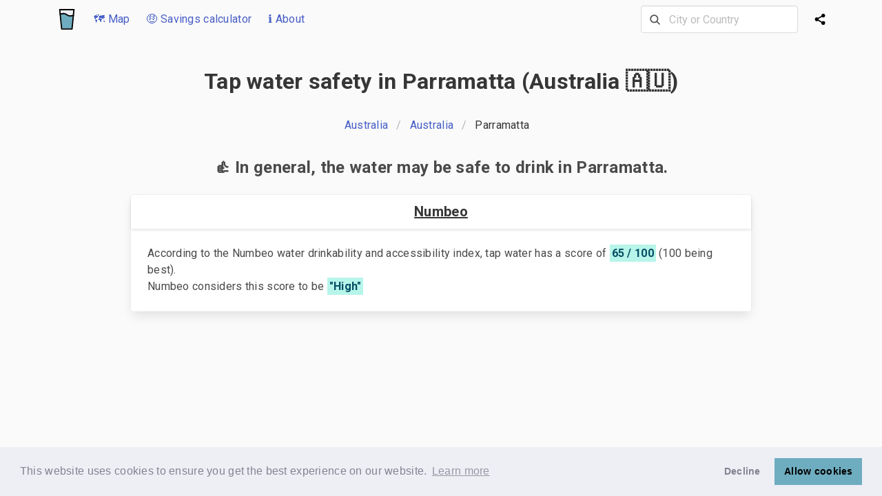

--- FILE ---
content_type: text/html; charset=utf-8
request_url: https://www.iswatersafetodrink.in/australia/Parramatta
body_size: 27242
content:
<!DOCTYPE html>
<html class="has-navbar-fixed-top" lang="en">
  <head>
    <link rel="preconnect" href="https://www.googletagmanager.com" crossorigin>
    <link rel="preconnect" href="https://www.google-analytics.com" crossorigin>
    <title>Is the tap water safe to drink in Parramatta? (Australia 🇦🇺) 💦</title>
<meta name="description" content="Find out about the tap water quality and safety in Parramatta and other places in Australia 🇦🇺">
<meta property="og:title" content="Is the tap water safe to drink in Parramatta? (Australia 🇦🇺) 💦">
<meta property="og:type" content="website">
<meta property="og:site_name" content="Is the tap water safe to drink">
<meta property="og:url" content="https://www.iswatersafetodrink.in/australia/Parramatta">
<meta property="og:image" content="https://d2ndktctr3kk9v.cloudfront.net/packs/media/images/og-image-9bd6f7d8d0c805d8b430eb3bad5b7afe.jpg">
<meta property="og:description" content="Find out about the tap water quality and safety in Parramatta and other places in Australia 🇦🇺">
<meta name="twitter:card" content="summary">
<meta name="twitter:title" content="Is the tap water safe to drink in Parramatta? (Australia 🇦🇺) 💦">
<meta name="twitter:domain" content="www.iswatersafetodrink.in">
<meta name="twitter:description" content="Find out about the tap water quality and safety in Parramatta and other places in Australia 🇦🇺">
<meta name="twitter:image" content="https://d2ndktctr3kk9v.cloudfront.net/packs/media/images/twitter-image-0ebc19b9703279a048937c028982ec66.jpeg">
    <meta name="viewport" content="width=device-width, initial-scale=1">
    
    

    <link rel="preconnect" href="https://fonts.gstatic.com/" crossorigin>
    <link href="https://fonts.googleapis.com/css2?family=Roboto:wght@400;700&display=swap" rel="stylesheet">
    <link rel="stylesheet" href="https://d2ndktctr3kk9v.cloudfront.net/packs/css/application-de5b7195.css" media="all" data-turbolinks-track="reload" />
    <script src="https://d2ndktctr3kk9v.cloudfront.net/packs/js/application-678620d1ed059c55c29e.js" data-turbolinks-track="reload" defer="defer"></script>
        <link rel="apple-touch-icon" sizes="180x180" href="/apple-touch-icon.png">
    <link rel="icon" type="image/png" sizes="32x32" href="/favicon-32x32.png">
    <link rel="icon" type="image/png" sizes="16x16" href="/favicon-16x16.png">
    <link rel="manifest" href="/site.webmanifest">
    <link rel="mask-icon" href="/safari-pinned-tab.svg" color="#6eadbf">
    <meta name="msapplication-TileColor" content="#da532c">
    <meta name="theme-color" content="#ffffff">
    <link rel="stylesheet" type="text/css" href="https://cdn.jsdelivr.net/npm/cookieconsent@3/build/cookieconsent.min.css" />
    <script async src="https://pagead2.googlesyndication.com/pagead/js/adsbygoogle.js?client=ca-pub-8547225598822714"
     crossorigin="anonymous"></script>
  </head>

  <body class="path-australia/Parramatta">
    <!-- Google tag (gtag.js) -->
    <script async src="https://www.googletagmanager.com/gtag/js?id=G-KL3EEVP5RM"></script>
    <script>
      window.dataLayer = window.dataLayer || [];
      function gtag(){dataLayer.push(arguments);}
      gtag('js', new Date());

      gtag('config', 'G-KL3EEVP5RM');
    </script>
    <script>
      window.countries = ["Tajikistan%🇹🇯%TJ","Jamaica%🇯🇲%JM","Haiti%🇭🇹%HT","São Tomé and Príncipe%🇸🇹%ST","Montserrat%🇲🇸%MS","United Arab Emirates%🇦🇪%AE","Pakistan%🇵🇰%PK","Netherlands%🇳🇱%NL","Luxembourg%🇱🇺%LU","Belize%🇧🇿%BZ","Iran%🇮🇷%IR","Bolivia%🇧🇴%BO","Uruguay%🇺🇾%UY","Ghana%🇬🇭%GH","Saudi Arabia%🇸🇦%SA","Ivory Coast%🇨🇮%CI","Saint Martin%🇲🇫%MF","French Southern Territories%🇹🇫%TF","Anguilla%🇦🇮%AI","Qatar%🇶🇦%QA","Sint Maarten%🇸🇽%SX","Libya%🇱🇾%LY","Bouvet Island%🇧🇻%BV","Papua New Guinea%🇵🇬%PG","Kyrgyzstan%🇰🇬%KG","Equatorial Guinea%🇬🇶%GQ","Western Sahara%🇪🇭%EH","Niue%🇳🇺%NU","Puerto Rico%🇵🇷%PR","Grenada%🇬🇩%GD","South Korea%🇰🇷%KR","Heard and McDonald Islands%🇭🇲%HM","San Marino%🇸🇲%SM","Sierra Leone%🇸🇱%SL","Democratic Republic Of the Congo%🇨🇩%CD","North Macedonia%🇲🇰%MK","Turkey%🇹🇷%TR","Algeria%🇩🇿%DZ","Georgia%🇬🇪%GE","Palestine%🇵🇸%PS","Barbados%🇧🇧%BB","Ukraine%🇺🇦%UA","Guadeloupe%🇬🇵%GP","French Polynesia%🇵🇫%PF","Namibia%🇳🇦%NA","Botswana%🇧🇼%BW","Syria%🇸🇾%SY","Togo%🇹🇬%TG","Dominican Republic%🇩🇴%DO","Antarctica%🇦🇶%AQ","Switzerland%🇨🇭%CH","Madagascar%🇲🇬%MG","Faroe Islands%🇫🇴%FO","British Virgin Islands%🇻🇬%VG","Gibraltar%🇬🇮%GI","Brunei%🇧🇳%BN","Laos%🇱🇦%LA","Iceland%🇮🇸%IS","Estonia%🇪🇪%EE","United States Minor Outlying Islands%🇺🇲%UM","Lithuania%🇱🇹%LT","Serbia%🇷🇸%RS","Mauritania%🇲🇷%MR","Andorra%🇦🇩%AD","Hungary%🇭🇺%HU","Tokelau%🇹🇰%TK","Malaysia%🇲🇾%MY","Angola%🇦🇴%AO","Cape Verde%🇨🇻%CV","Norfolk Island%🇳🇫%NF","Panama%🇵🇦%PA","Guinea-Bissau%🇬🇼%GW","Belgium%🇧🇪%BE","Portugal%🇵🇹%PT","United Kingdom%🇬🇧%GB","Isle of Man%🇮🇲%IM","United States%🇺🇸%US","Yemen%🇾🇪%YE","Hong Kong%🇭🇰%HK","Azerbaijan%🇦🇿%AZ","Cocos (Keeling) Islands%🇨🇨%CC","Mali%🇲🇱%ML","Slovakia%🇸🇰%SK","Vanuatu%🇻🇺%VU","East Timor%🇹🇱%TL","Croatia%🇭🇷%HR","Suriname%🇸🇷%SR","Mauritius%🇲🇺%MU","Czech Republic%🇨🇿%CZ","Saint Pierre and Miquelon%🇵🇲%PM","Lesotho%🇱🇸%LS","Samoa%🇼🇸%WS","Comoros%🇰🇲%KM","Italy%🇮🇹%IT","Burundi%🇧🇮%BI","Wallis and Futuna%🇼🇫%WF","Guinea%🇬🇳%GN","Singapore%🇸🇬%SG","Colombia%🇨🇴%CO","China%🇨🇳%CN","Aruba%🇦🇼%AW","Morocco%🇲🇦%MA","Finland%🇫🇮%FI","Vatican City%🇻🇦%VA","Zimbabwe%🇿🇼%ZW","Cayman Islands%🇰🇾%KY","Bahrain%🇧🇭%BH","Paraguay%🇵🇾%PY","Ecuador%🇪🇨%EC","Liberia%🇱🇷%LR","Russia%🇷🇺%RU","Poland%🇵🇱%PL","Oman%🇴🇲%OM","Malta%🇲🇹%MT","South Sudan%🇸🇸%SS","Germany%🇩🇪%DE","Turkmenistan%🇹🇲%TM","Svalbard and Jan Mayen%🇸🇯%SJ","Myanmar%🇲🇲%MM","Trinidad and Tobago%🇹🇹%TT","Israel%🇮🇱%IL","Bangladesh%🇧🇩%BD","Nauru%🇳🇷%NR","Sri Lanka%🇱🇰%LK","Uganda%🇺🇬%UG","Nigeria%🇳🇬%NG","Bonaire%🇧🇶%BQ","Mexico%🇲🇽%MX","Curaçao%🇨🇼%CW","Slovenia%🇸🇮%SI","Mongolia%🇲🇳%MN","Canada%🇨🇦%CA","Åland Islands%🇦🇽%AX","Vietnam%🇻🇳%VN","Taiwan%🇹🇼%TW","Japan%🇯🇵%JP","British Indian Ocean Territory%🇮🇴%IO","Romania%🇷🇴%RO","Bulgaria%🇧🇬%BG","Guam%🇬🇺%GU","Brazil%🇧🇷%BR","Armenia%🇦🇲%AM","Zambia%🇿🇲%ZM","Djibouti%🇩🇯%DJ","Jersey%🇯🇪%JE","Austria%🇦🇹%AT","Cameroon%🇨🇲%CM","Sweden%🇸🇪%SE","Fiji%🇫🇯%FJ","Kazakhstan%🇰🇿%KZ","Greenland%🇬🇱%GL","Guyana%🇬🇾%GY","Christmas Island%🇨🇽%CX","Malawi%🇲🇼%MW","Tunisia%🇹🇳%TN","South Africa%🇿🇦%ZA","Tonga%🇹🇴%TO","Cyprus%🇨🇾%CY","Maldives%🇲🇻%MV","Pitcairn%🇵🇳%PN","Rwanda%🇷🇼%RW","Nicaragua%🇳🇮%NI","Saint Kitts and Nevis%🇰🇳%KN","Benin%🇧🇯%BJ","Ethiopia%🇪🇹%ET","Gambia%🇬🇲%GM","Tanzania%🇹🇿%TZ","Saint Vincent and the Grenadines%🇻🇨%VC","Falkland Islands%🇫🇰%FK","Sudan%🇸🇩%SD","Monaco%🇲🇨%MC","Australia%🇦🇺%AU","Chile%🇨🇱%CL","Denmark%🇩🇰%DK","France%🇫🇷%FR","Turks and Caicos Islands%🇹🇨%TC","Cuba%🇨🇺%CU","Albania%🇦🇱%AL","Mozambique%🇲🇿%MZ","Bahamas%🇧🇸%BS","Niger%🇳🇪%NE","Guatemala%🇬🇹%GT","Liechtenstein%🇱🇮%LI","Nepal%🇳🇵%NP","Burkina Faso%🇧🇫%BF","Palau%🇵🇼%PW","Kuwait%🇰🇼%KW","India%🇮🇳%IN","Gabon%🇬🇦%GA","Tuvalu%🇹🇻%TV","Macao%🇲🇴%MO","Saint Helena%🇸🇭%SH","Moldova%🇲🇩%MD","Cook Islands%🇨🇰%CK","Argentina%🇦🇷%AR","Seychelles%🇸🇨%SC","Ireland%🇮🇪%IE","Spain%🇪🇸%ES","Lebanon%🇱🇧%LB","Bermuda%🇧🇲%BM","Réunion%🇷🇪%RE","Kiribati%🇰🇮%KI","Antigua and Barbuda%🇦🇬%AG","Martinique%🇲🇶%MQ","El Salvador%🇸🇻%SV","Jordan%🇯🇴%JO","Thailand%🇹🇭%TH","Somalia%🇸🇴%SO","Marshall Islands%🇲🇭%MH","Congo%🇨🇬%CG","North Korea%🇰🇵%KP","French Guiana%🇬🇫%GF","Bosnia and Herzegovina%🇧🇦%BA","Mayotte%🇾🇹%YT","South Georgia%🇬🇸%GS","Kenya%🇰🇪%KE","Peru%🇵🇪%PE","Bhutan%🇧🇹%BT","Swaziland%🇸🇿%SZ","Costa Rica%🇨🇷%CR","Chad%🇹🇩%TD","Dominica%🇩🇲%DM","New Caledonia%🇳🇨%NC","Greece%🇬🇷%GR","Guernsey%🇬🇬%GG","Honduras%🇭🇳%HN","Virgin Islands of the United States%🇻🇮%VI","Central African Republic%🇨🇫%CF","Senegal%🇸🇳%SN","Afghanistan%🇦🇫%AF","Northern Mariana Islands%🇲🇵%MP","Philippines%🇵🇭%PH","Belarus%🇧🇾%BY","Latvia%🇱🇻%LV","Norway%🇳🇴%NO","Egypt%🇪🇬%EG","Cambodia%🇰🇭%KH","Iraq%🇮🇶%IQ","Saint Lucia%🇱🇨%LC","New Zealand%🇳🇿%NZ","Saint Barthélemy%🇧🇱%BL","Uzbekistan%🇺🇿%UZ","Indonesia%🇮🇩%ID","Eritrea%🇪🇷%ER","Venezuela%🇻🇪%VE","Micronesia%🇫🇲%FM","Solomon Islands%🇸🇧%SB","Montenegro%🇲🇪%ME","American Samoa%🇦🇸%AS"];
      window.cities = ["'s-Hertogenbosch%NL","AL Kharj%SA","Aachen%DE","Aalborg%DK","Aalen%DE","Aarschot%BE","Aba%NG","Abano Terme%IT","Abbotsford%CA","Abbottabad%PK","Aberdeen%GB","Aberdeen, SD%US","Abha%SA","Abidjan%CI","Abingdon, MD%US","Abu Dhabi%AE","Abuja%NG","Acapulco%MX","Accra%GH","Acheres%FR","Acquaviva%SM","Acre%IL","Ad Dammam%SA","Adana%TR","Addis Ababa%ET","Adelaide%AU","Adrian, MI%US","Afula%IL","Afyon%TR","Agadir%MA","Agartala%IN","Agra%IN","Agrate Brianza%IT","Aguadilla%PR","Aguascalientes%MX","Ahmedabad%IN","Ahvaz%IR","Aix en Provence%TF","Aix-en-Provence%FR","Ajaccio%FR","Ajax, ON%CA","Ajijic%MX","Ajman%AE","Ajmer%IN","Akola%IN","Akron, OH%US","Aksaray%TR","Aktau%KZ","Akureyri%IS","Al Ain%AE","Al Fujayrah%AE","Al Jubayhah%JO","Al Khobar%SA","Al Marsa%TN","Al Muharraq%BH","Al Wakrah%QA","Al-farwaniyah%KW","Al-khubar%SA","Alabang%PH","Alajuela%CR","Alanya%TR","Alba Iulia%RO","Albacete%ES","Albany%AU","Albany, GA%US","Albany, NY%US","Alberton%ZA","Albufeira%PT","Albuquerque, NM%US","Albury%AU","Alcala de Henares%ES","Aleppo%SY","Alessandria%IT","Alesund%NO","Alexandria%EG","Alexandria, LA%US","Alexandria, VA%US","Alexandroupoli%GR","Algarve%PT","Algeciras%ES","Algiers%DZ","Alicante%ES","Alice Springs%AU","Alkmaar%NL","Allahabad%IN","Allegan, MI%US","Allentown, PA%US","Almada%PT","Almaty%KZ","Almere%NL","Almeria%ES","Alor Setar%MY","Alwar%IN","Amarillo, TX%US","Ambato%EC","Amberg%DE","Amersfoort%NL","Ames, IA%US","Amiens%FR","Amman%JO","Amravati%IN","Amritsar%IN","Amstelveen%NL","Amsterdam%NL","Anaheim, CA%US","Anand%IN","Anantapur%IN","Anchorage, AK%US","Ancona%IT","Anderson, IN%US","Andorra la Vella%AD","Andover%GB","Angeles%PH","Angers%FR","Ankara%TR","Ann Arbor, MI%US","Annapolis Valley, NS%CA","Annapolis, MD%US","Annecy%FR","Ansan%KR","Ansbach%DE","Anshan%CN","Antalya%TR","Antananarivo%MG","Antibes%FR","Antigua Guatemala%GT","Antipolo%PH","Antony%FR","Antwerp%BE","Anzio (Rome)%IT","Apeldoorn%NL","Apia%WS","Appleton, WI%US","Arad%RO","Araraquara%BR","Ardiya%KW","Arecibo%PR","Arendal%NO","Arequipa%PE","Arezzo%IT","Arhus%DK","Arkhangelsk%RU","Arlington, TX%US","Arlington, VA%US","Arlon%BE","Armagh%GB","Armenia%CO","Arnhem%NL","Arrecife%ES","Arusha%TZ","Aryanah (Ariana)%TN","As Sulaymaniyah%IQ","Asansol%IN","Aschaffenburg%DE","Ashburn, VA%US","Ashburton%NZ","Ashdod%IL","Asheville, NC%US","Ashgabat%TM","Ashkelon%IL","Ashland, MA%US","Ashland, OH%US","Asti%IT","Astoria, NY%US","Astrakhan%RU","Asuncion%PY","Atascadero, CA%US","Athens%GR","Athens, GA%US","Athens, OH%US","Athlone%IE","Atlanta, GA%US","Atlantic City, NJ%US","Atyrau%KZ","Auckland%NZ","Augsburg%DE","Augusta, GA%US","Aurangabad%IN","Aurora, CO%US","Aurora, IL%US","Austin, TX%US","Aveiro%PT","Avellino%IT","Avignon%FR","Avila%ES","Aviles%ES","Aydin%TR","Ayutthaya%TH","Az Zaqaziq%EG","Az-zarqa'%JO","Azamgarh%IN","Bacau%RO","Bacolod%PH","Bacoor%PH","Badajoz%ES","Badalona%ES","Baden%CH","Baden Wurttemburg%DE","Baerum%NO","Baghdad%IQ","Baguio%PH","Baia Mare%RO","Bakersfield, CA%US","Baku%AZ","Balashikha%RU","Balasore%IN","Bali%ID","Balikesir%TR","Balikpapan%ID","Ballarat%AU","Baltimore, MD%US","Bamako%ML","Bamberg%DE","Banda Aceh%ID","Bandar Seri Begawan%BN","Bandung%ID","Bangalore%IN","Bangi%MY","Bangkok%TH","Bangor%GB","Banjarmasin%ID","Banska Bystrica%SK","Baoding%CN","Baotou%CN","Bar%ME","Barcelona%ES","Bareilly%IN","Bari%IT","Barisal%BD","Barranquilla%CO","Barreiro%PT","Barrie%CA","Basel%CH","Basildon%GB","Basra%IQ","Batam%ID","Batangas%PH","Bath%GB","Bathinda%IN","Bathurst%CA","Bathurst%AU","Baton Rouge, LA%US","Battambang%KH","Batumi, Ajara%GE","Bauru%BR","Bayamon%PR","Bayan Lepas%MY","Beau Bassin-Rose Hill%MU","Beaverton, OR%US","Beersheba%IL","Beijing%CN","Beirut%LB","Beit Shemesh%IL","Bejaia%DZ","Bekasi%ID","Belem%BR","Belfast%GB","Belgaum%IN","Belgorod%RU","Belgrade%RS","Belize City%BZ","Belleville%CA","Bellevue, WA%US","Bellingham, WA%US","Belluno%IT","Belmont, CA%US","Belmopan%BZ","Belo Horizonte%BR","Ben Arous%TN","Benevento%IT","Benghazi%LY","Benidorm%ES","Benoni%ZA","Bergamo%IT","Bergen%NO","Berhampur%IN","Berkeley, CA%US","Berlin%DE","Bern%CH","Besancon%FR","Best%NL","Bhagalpur%IN","Bhaktapur%NP","Bharuch, Gujarat%IN","Bhavnagar%IN","Bhilai%IN","Bhiwadi%IN","Bhopal%IN","Bhubaneswar%IN","Bialystok%PL","Biarritz%FR","Biel%CH","Bielefeld%DE","Biella%IT","Bielsko-biala%PL","Bikaner%IN","Bilaspur%IN","Bilbao%ES","Billings, MT%US","Binghamton, NY%US","Bintulu%MY","Binzhou%CN","Biratnagar%NP","Birkirkara%MT","Birmingham%GB","Birmingham, AL%US","Bishkek%KG","Bismarck, AR%US","Bismarck, ND%US","Bitola%MK","Bizerte%TN","Blackpool%GB","Blacktown%AU","Blagoevgrad%BG","Blenheim%NZ","Bloemfontein%ZA","Bloomington, IL%US","Bloomington, IN%US","Blumenau - Santa Catarina%BR","Boca Raton, FL%US","Bochum%DE","Bodrum%TR","Bogor%ID","Bogota%CO","Bohol%PH","Boise, ID%US","Bokaro%IN","Bologna%IT","Bolzano-Bozen%IT","Bonn%DE","Boone, NC%US","Boquete%PA","Boracay%PH","Bordeaux%FR","Boston, MA%US","Botosani%RO","Boulder, CO%US","Boumerdes%DZ","Bournemouth%GB","Bowling Green, KY%US","Bozeman, MT%US","Bradenton, FL%US","Bradford%GB","Braga%PT","Braila%RO","Brainerd, MN%US","Brampton%CA","Brandon, MB%CA","Brantford%CA","Braschaat%BE","Brasilia%BR","Brasov%RO","Bratislava%SK","Brattleboro, VT%US","Braunschweig%DE","Bray%IE","Breda%NL","Bregenz%AT","Bremen%DE","Bremerhaven%DE","Bremerton, WA%US","Brescia%IT","Brest%FR","Bridgetown%BB","Brighton%GB","Brindisi%IT","Brisbane%AU","Bristol%GB","Brno%CZ","Brooklyn, NY%US","Brownsville, TX%US","Brugge%BE","Brunswick, GA%US","Brussels%BE","Bucaramanga%CO","Bucharest%RO","Budapest%HU","Budva%ME","Buenos Aires%AR","Buffalo, NY%US","Bugibba%MT","Bulacan%PH","Bulawayo%ZW","Bundaberg%AU","Buraydah%SA","Burgas%BG","Burgos%ES","Burlington%CA","Burlington, IA%US","Burlington, VT%US","Burnaby%CA","Bursa%TR","Busan%KR","Busselton%AU","Butte, MT%US","Butuan%PH","Butwal%NP","Buzau%RO","Bydgoszcz%PL","Bytom%PL","Cabo Frio%BR","Cabo San Lucas, Baja California Sur%MX","Cadiz%ES","Caen%FR","Cagayan de Oro City%PH","Cagliari%IT","Cainta%PH","Cairns%AU","Cairo%EG","Calamba%PH","Calgary%CA","Cali%CO","Caloocan%PH","Cambridge%GB","Cambridge%CA","Cambridge, MA%US","Campeche%MX","Campinas%BR","Campo Grande%BR","Canakkale%TR","Canberra%AU","Cancun%MX","Cannes%FR","Canterbury%GB","Canton, OH%US","Cantù%IT","Cape Town%ZA","Caracas%VE","Cardiff%GB","Carlisle%GB","Carlsbad, CA%US","Carson City, NV%US","Cartagena%CO","Cartagena%ES","Cartago%CR","Casablanca%MA","Cascais%PT","Caserta%IT","Casper, WY%US","Castello de la Plana%ES","Castlebar%IE","Castres%FR","Castries%LC","Catania%IT","Cavite%PH","Caxias do Sul%BR","Cebu%PH","Cedar Rapids, IA%US","Celaya%MX","Celje%SI","Centurion (Verwoerdburg)%ZA","Cergy%FR","Cesena%IT","Ceske Budejovice%CZ","Chafford Hundred%GB","Champaign, IL%US","Chandigarh%IN","Chandler, AZ%US","Changchun%CN","Changsha%CN","Changzhou%CN","Chania%GR","Chapel Hill, NC%US","Charleroi%BE","Charleston, SC%US","Charleston, WV%US","Charlotte, NC%US","Charlottesville, VA%US","Charlottetown%CA","Chartres%FR","Chateauroux%FR","Chatham-Kent%CA","Chatou%FR","Chattanooga, TN%US","Cheboksary%RU","Chelmsford%GB","Chelyabinsk%RU","Chemnitz%DE","Chengdu%CN","Chennai%IN","Cherbourg%FR","Cherkasy%UA","Chernihiv%UA","Chernivtsi%UA","Chester%GB","Chesterfield%GB","Cheyenne, WY%US","Chiang Mai%TH","Chiang Rai%TH","Chicago, IL%US","Chico, CA%US","Chihuahua%MX","Chilliwack%CA","Chisinau%MD","Chittagong%BD","Chittoor%IN","Chon Buri%TH","Chongqing%CN","Christchurch%NZ","Christiansted%VI","Chuncheon%KR","Cimahi%ID","Cincinnati, OH%US","Ciudad Juarez%MX","Ciudad Real%ES","Clarksville, TN%US","Clearwater, FL%US","Clermont-Ferrand%FR","Cleveland, OH%US","Clinton, IA%US","Cluj-Napoca%RO","Coburg%DE","Cochabamba%BO","Coeur d'Alene, ID%US","Coimbatore%IN","Coimbra%PT","Cold Lake%CA","College Station, TX%US","Cologne%DE","Colombo%LK","Colorado Springs, CO%US","Columbia, MO%US","Columbia, SC%US","Columbus, GA%US","Columbus, OH%US","Como%IT","Conakry%GN","Concepcion%CL","Concord, CA%US","Concord, NC%US","Concord, NH%US","Constanta%RO","Constantine%DZ","Contagem%BR","Cookeville, TN%US","Coonoor%IN","Copenhagen%DK","Copiapo%CL","Coquitlam%CA","Cordoba%ES","Cordoba%AR","Corfu%GR","Cork%IE","Corner Brook%CA","Cornwall, ON%CA","Corpus Christi, TX%US","Corunna%ES","Cosenza%IT","Coslada%ES","Costa Mesa, CA%US","Cottbus%DE","Courtenay%CA","Coventry%GB","Cozumel%MX","Craiova%RO","Cranbrook%CA","Cremona%IT","Crete%GR","Cromwell%NZ","Croydon%GB","Crystal Lake, IL%US","Cuenca%EC","Cuernavaca%MX","Cumming, GA%US","Cuneo%IT","Cuprija%RS","Curepipe%MU","Curitiba%BR","Cyberjaya, Selangor%MY","Czestochowa%PL","Da Lat%VN","Da Nang%VN","Dabrowa Gornicza%PL","Daegu%KR","Daejeon%KR","Dakar%SN","Dalian%CN","Dallas, TX%US","Damascus%SY","Dar es Salaam%TZ","Darmstadt%DE","Darwin%AU","Davao%PH","Davenport, IA%US","David%PA","Davis, CA%US","Dayton, OH%US","Daytona Beach, FL%US","DeLand, FL%US","Debrecen%HU","Decatur, IL%US","Deerfield Beach, FL%US","Dehradun%IN","Delft%NL","Delhi%IN","Delta, BC%CA","Denia%ES","Denizli%TR","Denpasar%ID","Denton, TX%US","Denver, CO%US","Depok%ID","Derby%GB","Des Moines, IA%US","Des Plaines, IL%US","Dessau%DE","Detroit, MI%US","Deva%RO","Dhahran%SA","Dhaka%BD","Dhanbad%IN","Dharamsala%IN","Diadema%BR","Dibrugarh%IN","Dickinson, ND%US","Dijon%FR","Dili%TL","Dimitrovgrad%BG","Diyarbakir%TR","Djerba%TN","Djibouti%DJ","Dnipro%UA","Dobrich%BG","Doha%QA","Doncaster%GB","Donetsk%UA","Dongguan%CN","Dongying%CN","Dordrecht%NL","Dornbirn%AT","Dortmund%DE","Dothan, AL%US","Douala%CM","Dover, DE%US","Drammen%NO","Dresden%DE","Dreux%FR","Drobeta-Turnu Severin%RO","Drogheda%IE","Dubai%AE","Dubbo%AU","Dublin%IE","Dubrovnik%HR","Duisburg%DE","Duluth, MN%US","Dumaguete%PH","Dunaujvaros%HU","Duncan BC%CA","Dundalk%IE","Dundee%GB","Dunedin%NZ","Dunkirk (Dunkerque)%FR","Durango%MX","Durban%ZA","Durham%GB","Durham, NC%US","Durres%AL","Dushanbe%TJ","Dusseldorf%DE","Duzce%TR","Ealing%GB","East London%ZA","Eastbourne%GB","Eau Claire, WI%US","Edinburgh%GB","Edirne%TR","Edison, NJ%US","Edmonton%CA","Eilat%IL","Eindhoven%NL","Ekaterinburg%RU","El Centro, CA%US","El Ejido%ES","El Jadida%MA","El Paso, TX%US","Elazig%TR","Elblag%PL","Elche%ES","Elkhart, IN%US","Ellsworth, ME%US","Eluru%IN","Ennis%IE","Enschede%NL","Ensenada%MX","Enugu%NG","Envigado%CO","Erbil (Irbil)%IQ","Erfurt%DE","Erie, PA%US","Erlangen%DE","Ernakulam%IN","Erode%IN","Erzurum%TR","Esbjerg%DK","Eskisehir%TR","Espoo%FI","Essen%DE","Esztergom%HU","Eugene, OR%US","Eureka, CA%US","Evansville, IN%US","Everett, WA%US","Evora%PT","Exeter%GB","Fahaheel%KW","Fairbanks, AK%US","Fairfax, VA%US","Fairfield, CA%US","Fairfield, CT%US","Fairmont, WV%US","Faisalabad%PK","Falkirk%GB","Fargo, ND%US","Faridabad%IN","Farmington, NM%US","Faro%PT","Fayetteville, AR%US","Fayetteville, NC%US","Feldkirch%AT","Ferrara%IT","Fes (Fez)%MA","Figueira da Foz%PT","Finale Emilia%IT","Flagstaff, AZ%US","Flensburg%DE","Flint, MI%US","Florence%IT","Florence, AL%US","Florianopolis%BR","Foggia%IT","Folkestone%GB","Fontainebleau%FR","Fontana, CA%US","Forli%IT","Fort Collins, CO%US","Fort Lauderdale, FL%US","Fort McMurray%CA","Fort Myers, FL%US","Fort Saskatchewan%CA","Fort Smith, AR%US","Fort St John, BC%CA","Fort Wayne, IN%US","Fort Worth, TX%US","Fort-de-france%MQ","Fortaleza%BR","Foshan%CN","Frankfurt%DE","Frascati%IT","Frederick, MD%US","Fredericton%CA","Fredrikstad%NO","Freiburg im Breisgau%DE","Fremont, CA%US","Fresno, CA%US","Fribourg%CH","Friedrichshafen%DE","Frisco, TX%US","Frosinone%IT","Fuenlabrada%ES","Fujairah%AE","Fukuoka%JP","Fukushima%JP","Fulda%DE","Funchal%PT","Fuzhou%CN","Gabes%TN","Gaborone%BW","Gadsden, AL%US","Gainesville, FL%US","Gainesville, GA%US","Galati%RO","Galle%LK","Galveston, TX%US","Galway%IE","Gampaha%LK","Gandhinagar%IN","Gandia%ES","Gangtok (Sikkim)%IN","Gatineau%CA","Gaza%PS","Gaziantep%TR","Gazipur%BD","Gdansk%PL","Gdynia%PL","Geelong%AU","Gela%IT","Gelsenkirchen%DE","Geneva%CH","Genk%BE","Genoa%IT","Gent%BE","George%ZA","George Town%KY","George Town%MY","Georgetown%GY","Gera%DE","Geraldton%AU","Germantown, MD%US","Getafe%ES","Gevgelija%MK","Gharb%MT","Ghaziabad%IN","Gibraltar%GI","Gibsons, BC%CA","Giessen%DE","Gifu%JP","Gijon%ES","Gillette, WY%US","Giurgiu%RO","Givatayim%IL","Giza%EG","Gladstone%AU","Glasgow%GB","Glendale, CA%US","Gliwice%PL","Glogow%PL","Gniezno%PL","Goa%IN","Goettingen%DE","Goiania%BR","Gold Coast%AU","Goldsboro, NC%US","Gombak%MY","Gomel%BY","Gorakhpur%IN","Gore%NZ","Gorizia%IT","Gorzow Wielkopolski%PL","Gosford%AU","Gostivar%MK","Gothenburg%SE","Grahamstown%ZA","Granada%ES","Granby, QC%CA","Grand Junction, CO%US","Grand Rapids, MI%US","Grande Prairie%CA","Graz%AT","Green Bay, WI%US","Greensboro, NC%US","Greenville, NC%US","Greenville, SC%US","Grenoble%FR","Groningen%NL","Grudziadz%PL","Guadalajara%ES","Guadalajara%MX","Guanajuato%MX","Guangzhou%CN","Guarulhos%BR","Guatemala City%GT","Guayaquil%EC","Guelph%CA","Guildford%GB","Guimaraes%PT","Guizhou%CN","Gujarat%IN","Gujranwala%PK","Gujrat%PK","Gulbarga%IN","Gulfport, MS%US","Guntur%IN","Gurgaon%IN","Guwahati%IN","Gwalior%IN","Gwangju%KR","Gyeonggi%KR","Gyor%HU","Gzira%MT","Ha'il%SA","Haarlem%NL","Hadera%IL","Hafnarfjorour%IS","Hagerstown, MD%US","Haifa%IL","Haikou%CN","Haldwani%IN","Halifax%CA","Halifax%GB","Halle%DE","Halmstad%SE","Hamburg%DE","Hamilton%BM","Hamilton%CA","Hamilton%NZ","Hammamet%TN","Hamrun%MT","Hangzhou%CN","Hanoi%VN","Hanover%DE","Hanover, NH%US","Harare%ZW","Harbin%CN","Hargeysa%SO","Haridwar%IN","Harrisburg, PA%US","Harrisonburg va%US","Harrogate%GB","Harrow%GB","Hartford, CT%US","Haskovo%BG","Hassan%IN","Hasselt%BE","Hastings%NZ","Hattiesburg, MS%US","Haugesund%NO","Havana%CU","Havirov%CZ","Hayward, CA%US","Heerlen%NL","Hefei%CN","Heidelberg%DE","Heilbronn%DE","Helena, MT%US","Helsingborg%SE","Helsinki%FI","Henderson, NV%US","Heraklion%GR","Herat%AF","Heredia%CR","Hereford%GB","Hermosillo%MX","Herning%DK","Hervey Bay%AU","Herzliya%IL","Hetauda%NP","Hickory, NC%US","Hilo, HI%US","Hilton Head Island, SC%US","Hilversum%NL","Hiroshima%JP","Hisar%IN","Ho Chi Minh City%VN","Hobart%AU","Hoboken, NJ%US","Hof%DE","Hohhot%CN","Hoi An%VN","Holon%IL","Hong Kong%HK","Honiara%SB","Honolulu, HI%US","Horsens%DK","Hoshiarpur%IN","Hossegor%FR","Hosur%IN","Houston, TX%US","Hradec Kralove%CZ","Hsichih%TW","HsinChu%TW","Hua Hin%TH","Hubli%IN","Huelva%ES","Huesca%ES","Huizhou%CN","Humenne%SK","Huntington Beach, CA%US","Huntington, WV%US","Huntsville, AL%US","Hurghada%EG","Huzhou%CN","Hyderabad%IN","Hyderabad%PK","Hyvinkaa%FI","Iasi%RO","Ibadan%NG","Ibarra%EC","Ibiza%ES","Idaho Falls, ID%US","Ife%NG","Iloilo%PH","Imatra%FI","Imphal%IN","Incheon%KR","Indaiatuba%BR","Indianapolis, IN%US","Indonesia%ID","Indore%IN","Ingolstadt%DE","Innsbruck%AT","Inter%AX","Invercargill%NZ","Inverness%GB","Ioannina%GR","Iowa City, IA%US","Ipoh%MY","Ipswich%GB","Iqaluit, NU%CA","Iquique%CL","Irapuato%MX","Irbid%JO","Irkutsk%RU","Irun%ES","Irvine, CA%US","Isfahan (Esfahan)%IR","Islamabad%PK","Isle of Wight%GB","Ismailia%EG","Isparta%TR","Istanbul%TR","Ithaca, NY%US","Ivano-Frankivsk%UA","Ivanovo%RU","Izhevsk%RU","Izmir%TR","Izola%SI","Jabalpur%IN","Jablonec nad Nisou%CZ","Jackson, MS%US","Jackson, TN%US","Jacksonville, FL%US","Jaffna%LK","Jagodina%RS","Jaipur%IN","Jakarta%ID","Jalandhar%IN","Jalgaon%IN","Jammu%IN","Jamnagar%IN","Jamshedpur%IN","Jeddah (Jiddah)%SA","Jeju%KR","Jelenia Gora%PL","Jeonju%KR","Jerez de la Frontera%ES","Jersey City, NJ%US","Jerusalem%IL","Jhansi%IN","Jiaxing%CN","Jieyang%CN","Jihlava%CZ","Jijel%DZ","Jinan%CN","Jinhua%CN","Jinotega%NI","Jinzhou%CN","Jiujiang%CN","Joao Pessoa%BR","Jodhpur%IN","Johannesburg%ZA","Johnson City, TN%US","Johnstown, PA%US","Johor Bahru%MY","Johvi%EE","Joinville%BR","Joplin, MO%US","Jorhat%IN","Jubail%SA","Juffair%BH","Juiz de Fora%BR","Jundiai%BR","Juneau, AK%US","Juniyah%LB","Jyvaskyla%FI","Kabul%AF","Kagoshima%JP","Kahramanmaras%TR","Kaiserslautern%DE","Kajaani%FI","Kakinada%IN","Kalamata%GR","Kalamazoo, MI%US","Kalgoorlie%AU","Kaliningrad%RU","Kalispell, MT%US","Kalisz%PL","Kalyan%IN","Kamloops%CA","Kampala%UG","Kandy%LK","Kannur%IN","Kanpur%IN","Kansas City, KS%US","Kansas City, MO%US","Kaohsiung%TW","Kapfenberg%AT","Karachi%PK","Karaganda (Qaraghandy)%KZ","Karaj%IR","Kardzhali%BG","Karlovy Vary%CZ","Karlskrona%SE","Karlsruhe%DE","Karlstad%SE","Karmiel%IL","Kassel%DE","Kathmandu%NP","Katowice%PL","Katy, TX%US","Kaunas%LT","Kawasaki%JP","Kayseri%TR","Kazan%RU","Kedainiai%LT","Keelung%TW","Kefar Sava%IL","Kelowna%CA","Kemerovo%RU","Kenitra%MA","Kennewick, WA%US","Kerak (Al Karak)%JO","Kerman%IR","Kermanshah%IR","Khabarovsk%RU","Kharagpur%IN","Kharkiv%UA","Khartoum%SD","Kherson%UA","Khimki%RU","Khlong Luang%TH","Khon Kaen%TH","Khulna%BD","Kiel%DE","Kielce%PL","Kiev (Kyiv)%UA","Kigali%RW","Kingsport, TN%US","Kingston%JM","Kingston%CA","Kingston upon Hull%GB","Kingston upon Thames%GB","Kirklareli%TR","Kirov%RU","Kiruna%SE","Kiryat Bialik%IL","Kissimmee, FL%US","Kitchener%CA","Kladno%CZ","Klagenfurt%AT","Klaipeda%LT","Klamath Falls, OR%US","Klang%MY","Klerksdorp%ZA","Knoxville, TN%US","Kobe%JP","Koblenz%DE","Kocaeli%TR","Kochi%IN","Koh Samui%TH","Kokomo, IN%US","Kolhapur%IN","Kolkata%IN","Kollam%IN","Komotini%GR","Konstancin-Jeziorna%PL","Konstanz%DE","Konya%TR","Koper%SI","Korce%AL","Kortrijk%BE","Kos%GR","Kosice%SK","Koszalin%PL","Kota%IN","Kota Bharu%MY","Kota Kinabalu%MY","Kotka%FI","Kottayam%IN","Kouvola%FI","Kozhikode (Calicut)%IN","Kragujevac%RS","Krakow (Cracow)%PL","Kraljevo%RS","Kranj%SI","Krasnik%PL","Krasnodar%RU","Krasnoyarsk%RU","Krefeld%DE","Kristiansand%NO","Kryvyy Rih%UA","Kuala Lumpur%MY","Kuala Terengganu%MY","Kuantan%MY","Kuching%MY","Kufstein%AT","Kumanovo%MK","Kumasi%GH","Kumbakonam%IN","Kunming, Yunnan%CN","Kuopio%FI","Kurnool%IN","Kutina%HR","Kuwait City%KW","Kyoto%JP","La Condamine%MC","La Crosse, WI%US","La Garenne-Colombes%FR","La Linea de la Concepcion%ES","La Moraleja%ES","La Paz%BO","La Paz%MX","La Plata%AR","La Pola Siero%ES","La Porte, IN%US","La Rochelle%FR","La Serena%CL","La Spezia%IT","La Vega%DO","Lafayette, IN%US","Lafayette, LA%US","Lagos%NG","Lahore%PK","Lahti%FI","Lake Charles, LA%US","Lakeland, FL%US","Lalitpur (Patan)%NP","Lampang%TH","Lancaster, PA%US","Langley, BC%CA","Lansing, MI%US","Lanzhou%CN","Lappeenranta%FI","Laramie, WY%US","Larissa%GR","Larnaca%CY","Las Cruces, NM%US","Las Palmas de Gran Canaria%ES","Las Pinas%PH","Las Vegas, NV%US","Latina%IT","Latur%IN","Launceston%AU","Lausanne%CH","Laval%CA","Lawton, OK%US","Le Havre%FR","Le Mans%FR","Lecce%IT","Lecco%IT","Leeds%GB","Leeuwarden%NL","Legnica%PL","Leicester%GB","Leiden%NL","Leipzig%DE","Leiria%PT","Leoben%AT","Leon%MX","Leon%ES","Lerida (Lleida)%ES","Les Escaldes%AD","Lethbridge, AB%CA","Leuven%BE","Leverkusen%DE","Lewisham%GB","Lewiston, ME%US","Lexington, KY%US","Liberec%CZ","Libreville%GA","Liege%BE","Liepaja%LV","Lihue, HI%US","Lille%FR","Lillehammer%NO","Lilongwe%MW","Lima%PE","Lima, OH%US","Limassol%CY","Limeira%BR","Limerick%IE","Limoges%FR","Lincoln%GB","Lincoln, NE%US","Linkoping%SE","Linz%AT","Lisbon%PT","Little Rock, AR%US","Livermore, CA%US","Liverpool%GB","Livingston%GB","Livorno%IT","Ljubljana%SI","Lloydminster%CA","Lodz%PL","Logan, UT%US","Logroño (Logrono)%ES","Loja%EC","Lome%TG","Lomza%PL","London%CA","London%GB","London, KY%US","Londonderry%GB","Londrina%BR","Long Beach, CA%US","Long Island, NY%US","Longueuil%CA","Longview, TX%US","Lorient%FR","Los Angeles, CA%US","Louisville, KY%US","Loures%PT","Loveland, CO%US","Lower Hutt%NZ","Luanda%AO","Luang Prabang%LA","Lubbock, TX%US","Lublin%PL","Lucca%IT","Lucena%PH","Lucerne%CH","Lucknow (Lakhnau)%IN","Ludhiana%IN","Ludwigshafen%DE","Lugano%CH","Lugo%ES","Lund%SE","Lusaka%ZM","Luton%GB","Lutsk%UA","Luxembourg%LU","Lviv%UA","Lynchburg, VA%US","Lyon%FR","Lübeck%DE","Maastricht%NL","Macao%MO","Maceio - Alagoas%BR","Macerata%IT","Mackay%AU","Macon, GA%US","Madinat Hamad%BH","Madison, WI%US","Madiun%ID","Madras%IN","Madrid%ES","Madurai%IN","Magdeburg%DE","Magnitogorsk%RU","Mahboula%KW","Mahe%SC","Mahon%ES","Maia%PT","Mainz%DE","Makassar%ID","Makati%PH","Makhachkala%RU","Malabo%GQ","Malacca%MY","Malacky%SK","Malaga%ES","Malang%ID","Maldives%MV","Male%MV","Malmo%SE","Manado%ID","Managua%NI","Manama%BH","Manaus%BR","Manchester%GB","Manchester, NH%US","Mandalay%MM","Mandaluyong%PH","Mandaue%PH","Mangalore%IN","Manila%PH","Manipal%IN","Manisa%TR","Manizales%CO","Mannheim%DE","Mansoura (El Mansura)%EG","Manta%EC","Mantova%IT","Manzanillo%MX","Maputo%MZ","Mar del Plata%AR","Maracaibo%VE","Maracay%VE","Marbella%ES","Marburg%DE","Maribor%SI","Marietta, GA%US","Marilia%BR","Marina, CA%US","Mariupol%UA","Markham%CA","Marrakech%MA","Marseille%FR","Martin%SK","Mascouche%CA","Maseru%LS","Mashhad%IR","Masterton%NZ","Mataro%ES","Mathura, Uttar Pradesh%IN","Maui, HI%US","May Pen%JM","Mayaguez%PR","Maynooth%IE","Mazar-i-Sharif%AF","Mazatlan%MX","Mbabane%SZ","McAllen, TX%US","McKinney, TX%US","Mecca%SA","Mechelen%BE","Medan%ID","Medellin%CO","Medford, OR%US","Medicine Hat%CA","Medina%SA","Meerut%IN","Meknes%MA","Melbourne%AU","Melbourne, FL%US","Melissia%GR","Memphis, TN%US","Mendoza%AR","Merced, CA%US","Merida%MX","Mersin%TR","Mesa, AZ%US","Metz%FR","Mexicali%MX","Mexico City%MX","Miami, FL%US","Mianyang, Sichuan%CN","Miaoli%TW","Middelburg%ZA","Middlesbrough%GB","Midland, MI%US","Midrand%ZA","Miercurea Ciuc%RO","Mikkeli%FI","Milan%IT","Milton%CA","Milton Keynes%GB","Milwaukee, WI%US","Minneapolis, MN%US","Minot, ND%US","Minsk%BY","Miri%MY","Mirpur%PK","Miskolc%HU","Mississauga%CA","Missoula, MT%US","Mlada Boleslav%CZ","Mo i Rana%NO","Mobile, AL%US","Modena%IT","Modesto, CA%US","Modiin%IL","Modling%AT","Moenchengladbach%DE","Mogadishu%SO","Mogilev%BY","Molde%NO","Mombasa%KE","Monaco%MC","Moncton%CA","Monrovia%LR","Mons%BE","Montana%BG","Monte Carlo%MC","Montego Bay%JM","Monterey, CA%US","Monterrey%MX","Montevideo%UY","Montgomery, AL%US","Montpellier%FR","Montreal%CA","Monza%IT","Moose Jaw, SK%CA","Morelia%MX","Morgantown, WV%US","Moscow%RU","Moss Point, MS%US","Most%CZ","Mosta%MT","Mostoles%ES","Mountain View, CA%US","Msida%MT","Muelheim an der Ruhr%DE","Mugla%TR","Mulhouse%FR","Multan%PK","Mumbai%IN","Munich%DE","Munster%DE","Muntinlupa%PH","Murcia%ES","Murmansk%RU","Murrieta, CA%US","Muscat%OM","Muzaffarabad%PK","Muzaffarpur%IN","Mwanza%TZ","Mykolaiv%UA","Myrtle Beach, SC%US","Mysore%IN","Mytilene%GR","N'Djamena%TD","Nablus%PS","Nachod%CZ","Nadi%FJ","Nador%MA","Naga%PH","Nagasaki%JP","Nagercoil, Tamil Nadu%IN","Nagoya%JP","Nagpur%IN","Nairobi%KE","Nakhon Ratchasima%TH","Namur%BE","Nan%TH","Nanaimo, BC%CA","Nanchang%CN","Nancy%FR","Nanded%IN","Nandyal%IN","Nanjing%CN","Nanning%CN","Nantes%FR","Nantong%CN","Napa, CA%US","Naperville, IL%US","Napier%NZ","Naples%IT","Naples, FL%US","Narayanganj%BD","Narva%EE","Nashik%IN","Nashville, TN%US","Nasik%IN","Nassau%BS","Natal%BR","Naucalpan%MX","Navi Mumbai%IN","Navsari%IN","Negombo%LK","Nellore%IN","Nelson%NZ","Nelson BC%CA","Nelspruit%ZA","Netanya%IL","Neuchatel%CH","Nevers%FR","New Braunfels, TX%US","New Glasgow Nova Scotia%CA","New Haven, CT%US","New Orleans, LA%US","New Taipei City%TW","New Westminster%CA","New York, NY%US","Newark, NJ%US","Newcastle%AU","Newcastle%ZA","Newcastle upon Tyne%GB","Newmarket, ON%CA","Newport%GB","Newport Beach, CA%US","Newport News, VA%US","Nha Trang%VN","Niagara Falls%CA","Nice%FR","Nicosia%CY","Nigde%TR","Nijmegen%NL","Nikaia%GR","Niksic%ME","Nimes%FR","Ningbo%CN","Nis%RS","Niteroi%BR","Nitra%SK","Nizhny Novgorod%RU","Nogales%MX","Noida%IN","Nonthaburi%TH","Norrkoping%SE","North Bay%CA","North Vancouver%CA","Northampton%GB","Norwalk, CT%US","Norwich%GB","Norwich, CT%US","Nottingham%GB","Nouakchott%MR","Noumea%NC","Nova Gorica%SI","Nova Iguacu%BR","Novara%IT","Noventa di Piave%IT","Novi Sad%RS","Novi, MI%US","Novo Mesto%SI","Novokuznetsk%RU","Novorossiysk%RU","Novosibirsk%RU","Nowy Sacz%PL","Nuevo Laredo%MX","Nuremberg%DE","Nuuk%GL","Nyiregyhaza%HU","Oakland, CA%US","Oakville%CA","Oaxaca de Juarez%MX","Ocala, FL%US","Ocho Rios%JM","Odense%DK","Odessa (Odesa)%UA","Oeiras%PT","Offenbach am Main%DE","Ogden, UT%US","Ohrid%MK","Okinawa%JP","Oklahoma City, OK%US","Olbia%IT","Oldenburg%DE","Olomouc%CZ","Olongapo%PH","Olsztyn%PL","Olympia, WA%US","Omaha, NE%US","Omsk%RU","Onitsha%NG","Ontario,CA%US","Ontinyent%ES","Opava%CZ","Opole%PL","Oradea%RO","Oran%DZ","Ordu%TR","Orebro%SE","Orem, UT%US","Orenburg%RU","Orlando, FL%US","Orleans%FR","Osaka%JP","Osasco%BR","Oshawa%CA","Osijek%HR","Oskemen%KZ","Oslo%NO","Osnabruck%DE","Ostersund (Östersund)%SE","Ostrava%CZ","Ottawa%CA","Oulu%FI","Ourense (Ourense)%ES","Overland Park, KS%US","Oviedo%ES","Owensboro, KY%US","Oxford%GB","Oxnard, CA%US","Ozersk (Ozyorsk)%RU","Pachuca%MX","Padang%ID","Padova%IT","Paducah, KY%US","Pak Kret%TH","Palakkad%IN","Palembang%ID","Palencia%ES","Palermo%IT","Palm Coast, FL%US","Palm Springs, CA%US","Palma de Mallorca%ES","Palmdale, CA%US","Palmerston North%NZ","Palo Alto, CA%US","Pamplona%ES","Panaji%IN","Panama City%PA","Pancevo%RS","Panevezys%LT","Panipat%IN","Panvel%IN","Paola%MT","Papeete%PF","Paphos%CY","Paramaribo%SR","Paranaque City%PH","Pardes Hanna-Karkur (Pardeshanah)%IL","Pardubice%CZ","Paris%FR","Parksville%CA","Parma%IT","Parnu%EE","Parramatta%AU","Parsippany-Troy Hills, NJ%US","Pasadena, CA%US","Pasig%PH","Pasighat%IN","Passau%DE","Pathanamthitta%IN","Patiala%IN","Patna%IN","Patras%GR","Pattaya%TH","Pau%FR","Paulinia%BR","Pavia%IT","Pazardzhik%BG","Pecs%HU","Pekanbaru%ID","Penang%MY","Pensacola, FL%US","Penticton%CA","Penza%RU","Peoria, AZ%US","Peoria, IL%US","Pereira%CO","Perm%RU","Pernik%BG","Perpignan%FR","Perth%AU","Perth%GB","Perugia%IT","Pescara%IT","Peshawar%PK","Petah Tikva%IL","Petaling Jaya%MY","Peterborough%GB","Peterborough%CA","Pforzheim%DE","Phetchabun%TH","Philadelphia, PA%US","Philipsburg%SX","Phnom Penh%KH","Phoenix, AZ%US","Phuket%TH","Piacenza%IT","Piatra Neamt%RO","Pietermaritzburg%ZA","Pila%PL","Pingdingshan%CN","Piracicaba%BR","Piraeus (Pireas)%GR","Pisa%IT","Pistoia%IT","Pitesti%RO","Pittsburgh, PA%US","Pittsfield, MA%US","Plano, TX%US","Playa del Carmen%MX","Pleasanton, CA%US","Pleven%BG","Plock%PL","Ploiesti%RO","Plovdiv%BG","Plymouth%GB","Plzen%CZ","Pocatello, ID%US","Podgorica%ME","Pohang%KR","Poitiers%FR","Pokhara%NP","Poltava%UA","Ponce%PR","Pondicherry%IN","Ponta Delgada%PT","Pontevedra%ES","Poprad%SK","Porec%HR","Pori%FI","Porirua%NZ","Port Alberni%CA","Port Coquitlam, BC%CA","Port Elizabeth%ZA","Port Harcourt%NG","Port Louis%MU","Port Macquarie%AU","Port Moresby%PG","Port St Lucie, FL%US","Port Vila%VU","Port-au-Prince%HT","Portimao%PT","Portland, ME%US","Portland, OR%US","Portmore%JM","Porto%PT","Porto Alegre%BR","Portoviejo%EC","Portsmouth%GB","Potchefstroom%ZA","Potsdam%DE","Poughkeepsie, NY%US","Powell River, BC%CA","Poznan%PL","Pozuelo de Alarcon%ES","Prague%CZ","Prato%IT","Prerov%CZ","Prescott, AZ%US","Presidente Prudente%BR","Presov%SK","Preston%GB","Pretoria%ZA","Prievidza%SK","Prilep%MK","Prince George%CA","Princeton, NJ%US","Prostejov%CZ","Providence, RI%US","Puebla%MX","Pueblo, CO%US","Puerto Plata%DO","Puerto Princesa%PH","Puerto Vallarta%MX","Puerto del Rosario%ES","Pula%HR","Pune%IN","Punta Cana%DO","Punta del Este%UY","Qazvin%IR","Qingdao, Shandong%CN","Quebec City%CA","Queens, NY%US","Queenstown%NZ","Queretaro%MX","Quetta%PK","Quetzaltenango%GT","Quezon City%PH","Quincy, IL%US","Quito%EC","Raanana%IL","Rabat%MA","Radom%PL","Raipur%IN","Rajkot%IN","Rajshahi%BD","Raleigh, NC%US","Ramallah%PS","Ramat Gan%IL","Ramla%IL","Ramnicu Valcea%RO","Rancagua%CL","Ranchi%IN","Rancho Cucamonga, CA%US","Randburg%ZA","Rangoon%MM","Rapid City, SD%US","Ras al-Khaimah%AE","Rasht%IR","Ravenna%IT","Ravne na Koroškem%SI","Rawalpindi%PK","Rayagada%IN","Rayong%TH","Reading%GB","Reading, PA%US","Recife%BR","Recklinghausen%DE","Red Deer%CA","Redding, CA%US","Redmond, WA%US","Regensburg%DE","Reggio Nell'emilia%IT","Regina%CA","Rehovot%IL","Reims%FR","Rennes%FR","Reno, NV%US","Renton, WA%US","Reston, VA%US","Rethymno%GR","Reutlingen%DE","Revelstoke%CA","Reykjavik%IS","Rezekne%LV","Rhodes%GR","Ribeirao Preto%BR","Richmond%CA","Richmond Hill%CA","Richmond, KY%US","Richmond, VA%US","Riehen%CH","Rieti%IT","Riffa%BH","Riga%LV","Rijeka%HR","Rimini%IT","Rio de Janeiro%BR","Rio de Mouro%PT","Rishikesh%IN","Rishon Leziyyon%IL","Riverside, CA%US","Rivne%UA","Riyadh%SA","Rizhao%CN","Roanoke, VA%US","Rochester, MN%US","Rochester, NY%US","Rockford, IL%US","Rockhampton%AU","Roeselare%BE","Rome%IT","Rosario%AR","Roseburg, OR%US","Roseville, CA%US","Rostock%DE","Rostov-na-donu%RU","Rotorua%NZ","Rotterdam%NL","Rouen%FR","Rourkela%IN","Rouyn-Noranda, QC%CA","Rovaniemi%FI","Rueil-Malmaison%FR","Ruse%BG","Russellville, AR%US","Rustenburg%ZA","Ruzomberok%SK","Rybnik%PL","Rzeszow%PL","Rădăuți%RO","Saanich%CA","Saarbrucken%DE","Saarlouis%DE","Sabac%RS","Sacramento, CA%US","Safi%MA","Saginaw, MI%US","Saguenay%CA","Sagunto%ES","Saint Charles, MO%US","Saint Cloud, MN%US","Saint George's%GD","Saint George, UT%US","Saint Helier%JE","Saint John%CA","Saint John's%CA","Saint Joseph, MO%US","Saint Louis, MO%US","Saint Paul, MN%US","Saint Petersburg%RU","Saint Petersburg, FL%US","Saint-Etienne%FR","Saint-Pierre%RE","Sainte-Adele%CA","Saipan%MP","Saitama%JP","Sakarya%TR","Salaberry-de-Valleyfield, QC%CA","Salalah%OM","Salamanca%MX","Salamanca%ES","Salatiga%ID","Salem%IN","Salem, OR%US","Salerno%IT","Salisbury%GB","Salmiya%KW","Salt Lake City, UT%US","Salta%AR","Saltillo%MX","Salvador%BR","Salzburg%AT","Samara%RU","Sambalpur%IN","Samsun%TR","Samut Prakan%TH","San Antonio, TX%US","San Carlos City%PH","San Cristobal de las Casas%MX","San Diego, CA%US","San Francisco, CA%US","San Jose%CR","San Jose, CA%US","San Juan%PR","San Juan de Pasto%CO","San Luis Obispo, CA%US","San Luis Potosi%MX","San Mateo, CA%US","San Miguel de Allende%MX","San Pawl Il-bahar%MT","San Pedro Garza Garcia%MX","San Pedro Sula%HN","San Salvador%SV","San Sebastian%ES","Sana (Sanaa)%YE","Sanaa%YE","Sandton%ZA","Sangli%IN","Sanliurfa%TR","Santa Ana%CR","Santa Ana, CA%US","Santa Barbara, CA%US","Santa Clara, CA%US","Santa Clarita, CA%US","Santa Cruz%BO","Santa Cruz de La Palma%ES","Santa Cruz de Tenerife%ES","Santa Cruz, CA%US","Santa Fe, NM%US","Santa Marta%CO","Santa Monica, CA%US","Santa Rosa, CA%US","Santa Tecla%SV","Santander%ES","Santiago%CL","Santiago de Compostela%ES","Santiago de los Caballeros%DO","Santo Andre%BR","Santo Domingo%DO","Santo Domingo%EC","Santos%BR","Sao Bernardo do Campo%BR","Sao Carlos%BR","Sao Jose do Rio Preto SP%BR","Sao Jose dos Campos%BR","Sao Paulo%BR","Sapporo%JP","Saraburi%TH","Sarande%AL","Sarasota, FL%US","Saratov%RU","Sargodha%PK","Sarnia%CA","Saskatoon%CA","Sassari%IT","Satara%IN","Satu Mare%RO","Sault Ste. Marie%CA","Savannah, GA%US","Savona%IT","Schaumburg, IL%US","Schweinfurt%DE","Scottsdale, AZ%US","Scranton, PA%US","Scunthorpe%GB","Sde Yitzhak%IL","Seattle, WA%US","Secunda%ZA","Selangor%MY","Semarang%ID","Sendai%JP","Senica%SK","Seongnam%KR","Seoul%KR","Seremban%MY","Setubal%PT","Seville (Sevilla)%ES","Sfax%TN","Shah Alam%MY","Shanghai%CN","Shaoxing%CN","Sharjah%AE","Sharm El Sheikh%EG","Sheboygan, WI%US","Sheffield%GB","Sheikh Zayed%EG","Shenyang%CN","Shenzhen%CN","Sherbrooke%CA","Sheridan, WY%US","Shijiazhuang%CN","Shillong%IN","Shimla%IN","Shiraz%IR","Shizuoka%JP","Shkoder%AL","Shreveport, LA%US","Shumen%BG","Sialkot%PK","Siauliai%LT","Sibiu%RO","Sibu%MY","Siddharthanagar (Bhairahawa)%NP","Sidon%LB","Siedlce%PL","Siegen%DE","Siem Reap%KH","Siena%IT","Sierra Vista, AZ%US","Sihanoukville%KH","Siliguri%IN","Silver Spring, MD%US","Simcoe, ON%CA","Simferopol%RU","Simi Valley, CA%US","Singapore%SG","Sion%CH","Sioux City, IA%US","Sioux Falls, SD%US","Sisak%HR","Sivas%TR","Skelleftea%SE","Skien%NO","Skopje%MK","Slatina%RO","Slavonski Brod%HR","Sliema%MT","Sliven%BG","Slough%GB","Slupsk%PL","Smolensk%RU","Sochaczew%PL","Sochi%RU","Sodertalje%SE","Sofia%BG","Sohar%OM","Solapur%IN","Solingen%DE","Sollentuna%SE","Solna%SE","Sopot%PL","Sopron%HU","Sorocaba%BR","Sosnowiec%PL","Sousse%TN","South Bend, IN%US","Southampton%GB","Southend-on-Sea%GB","Spa%BE","Spartanburg, SC%US","Split%HR","Spokane, WA%US","Spring Hill, FL%US","Springfield, IL%US","Springfield, MA%US","Springfield, MO%US","Spruce Pine, NC%US","Squamish, BC%CA","Sri Ganganagar%IN","Srinagar%IN","St Albans%GB","St. Gallen%CH","St. George's%GD","St. Julians (San Ġiljan)%MT","St.Catharines%CA","Stamford, CT%US","Stara Zagora%BG","State College, PA%US","Statesboro, GA%US","Stavanger%NO","Stavropol%RU","Stellenbosch%ZA","Steyr%AT","Stillwater, OK%US","Stip%MK","Stockholm%SE","Stockton, CA%US","Stoke-on-Trent%GB","Strasbourg%FR","Stroudsburg, PA%US","Struga%MK","Strumica%MK","Stuttgart%DE","Subang Jaya%MY","Subotica%RS","Suceava%RO","Sudbury%CA","Sumy%UA","Sunderland%GB","Sundsvall%SE","Sunnyvale, CA%US","Sunshine Coast%AU","Surabaya%ID","Surakarta%ID","Surat%IN","Surrey%CA","Suva%FJ","Suwon%KR","Suzhou%CN","Svendborg%DK","Swansea%GB","Swindon%GB","Sydney%AU","Sydney, NS%CA","Sylhet%BD","Syracuse, NY%US","Szczecin%PL","Szeged%HU","Szekesfehervar%HU","Szolnok%HU","Tabriz%IR","Tacloban%PH","Tacoma, WA%US","Taganrog%RU","Tagaytay%PH","Taguig City%PH","Taicang, Suzhou, Jiangsu%CN","Taichung%TW","Tainan%TW","Taipei%TW","Taiyuan%CN","Talca%CL","Tallahassee, FL%US","Tallinn%EE","Tambov%RU","Tampa, FL%US","Tampere%FI","Tampico%MX","Tangerang%ID","Tangier%MA","Tanta%EG","Taoyuan%TW","Taranto%IT","Targoviste%RO","Targu Jiu (Tirgu Jiu)%RO","Targu Mures%RO","Tarnow%PL","Tarragona%ES","Tartu%EE","Tashkent%UZ","Tatabanya%HU","Taupo%NZ","Tauranga%NZ","Tbilisi%GE","Tegucigalpa%HN","Tehran%IR","Tekirdag%TR","Tel Aviv-Yafo%IL","Telford%GB","Temecula, CA%US","Tempe, AZ%US","Temuco%CL","Tenali%IN","Teplice%CZ","Terni%IT","Ternopil%UA","Terrace%CA","Terre Haute, IN%US","Tetouan%MA","Tetovo%MK","Texarkana, TX%US","Thal%CH","Thane%IN","The Hague (Den Haag)%NL","Thessaloniki%GR","Thimphu%BT","Thiruvananthapuram%IN","Thousand Oaks, CA%US","Thrissur%IN","Thunder Bay%CA","Tianjin%CN","Tijuana%MX","Tilburg%NL","Timaru%NZ","Timisoara%RO","Timmins, ON%CA","Tirana%AL","Tiruchirapalli (Trichy)%IN","Tirunelveli, Tamil Nadu%IN","Tirupati%IN","Tirupur (Tiruppur)%IN","Tivat%ME","Tlemcen%DZ","Tokyo%JP","Toledo%ES","Toledo, OH%US","Toluca%MX","Tolyatti (Togliatti)%RU","Tomsk%RU","Toowoomba%AU","Topeka, KS%US","Torbole%IT","Toronto%CA","Torquay%GB","Torreon%MX","Torrevieja%ES","Torrington, CT%US","Torshavn%FO","Torun%PL","Tottenham%GB","Toulon%FR","Toulouse%FR","Tournai%BE","Tours%FR","Townsville%AU","Trabzon%TR","Tralee%IE","Trbovlje%SI","Trencin%SK","Trento%IT","Trenton, NJ%US","Treviso%IT","Trier%DE","Trieste%IT","Trikala%GR","Tripoli%LY","Tripoli%LB","Trnava%SK","Trois-Rivieres, QC%CA","Tromso%NO","Trondheim%NO","Troyes%FR","Trujillo%PE","Tsukuba%JP","Tubingen%DE","Tucson, AZ%US","Tulcea%RO","Tulkarm%PS","Tulsa, OK%US","Tumkur%IN","Tunis%TN","Tupelo, MS%US","Turin%IT","Turku%FI","Tuscaloosa, AL%US","Tustin, CA%US","Tychy%PL","Tyler, TX%US","Tyumen%RU","Uberlandia%BR","Udaipur%IN","Udine%IT","Udon Thani%TH","Ufa%RU","Uherske Hradiste%CZ","Ujjain%IN","Ukiah, CA%US","Ulaanbaatar%MN","Ulhasnagar%IN","Ulm%DE","Ulsan%KR","Ulyanovsk%RU","Um Al Hassam%BH","Umea%SE","Uppsala%SE","Urbana, IL%US","Urdaneta City%PH","Urumqi%CN","Usak%TR","Usti nad Labem%CZ","Utica, NY%US","Utrecht%NL","Uzhhorod%UA","Vaasa%FI","Vadodara%IN","Valdosta, GA%US","Valence%FR","Valencia%VE","Valencia%ES","Valenzuela%PH","Valladolid%ES","Valledupar%CO","Vallejo, CA%US","Valletta%MT","Valparaiso%CL","Van%TR","Vancouver%CA","Vancouver, WA%US","Vanderbijlpark%ZA","Vanderhoof%CA","Vantaa%FI","Vapi%IN","Varanasi%IN","Varazdin%HR","Varberg%SE","Varese%IT","Varna%BG","Vaslui%RO","Vasteras%SE","Vatican City%VA","Vaughan%CA","Vaxjo%SE","Vejle%DK","Velenje%SI","Veles%MK","Veliko Tarnovo%BG","Vellore%IN","Venice%IT","Venlo%NL","Ventspils%LV","Ventura, CA%US","Veracruz%MX","Vercelli%IT","Vereeniging%ZA","Veria%GR","Vernon, BC%CA","Vero Beach, FL%US","Verona%IT","Veszprem%HU","Veurne%BE","Viborg%DK","Vicenza%IT","Victoria%SC","Victoria%CA","Victoriaville, QC%CA","Victorville, CA%US","Vienna%AT","Vientiane%LA","Vigo%ES","Vijayawada%IN","Vila Franca de Xira%PT","Vila Nova de Gaia%PT","Vila Real%PT","Vilagarcia de Arousa%ES","Vilanova i la Geltru%ES","Villach%AT","Villahermosa%MX","Vilnius%LT","Vilvoorde%BE","Vina del Mar%CL","Vinnytsia%UA","Virginia Beach, VA%US","Visakhapatnam%IN","Visalia, CA%US","Viseu%PT","Viterbo%IT","Vitoria%BR","Vitoria-Gasteiz%ES","Vizianagaram%IN","Vladimir%RU","Vladivostok%RU","Vlasim%CZ","Volgograd%RU","Volos%GR","Voronezh%RU","Vranov Nad Toplou%SK","Vratsa%BG","Vsetin%CZ","Waco, TX%US","Wadowice%PL","Wagga Wagga%AU","Walbrzych%PL","Walnut Creek, CA%US","Walvis Bay%NA","Warangal%IN","Waregem%BE","Warner Robins, GA%US","Warrington%GB","Warsaw%PL","Warwick%GB","Washington, DC%US","Waterford%IE","Waterloo%CA","Waterloo, IA%US","Watertown, SD%US","Waukesha, WI%US","Waynesboro, PA%US","Weifang%CN","Weihai%CN","Welland%CA","Wellington%NZ","Wels%AT","Wenzhou%CN","Wesel%DE","West Hartford, CT%US","West Palm Beach, FL%US","Wexford%IE","Whangarei%NZ","Wheeling, WV%US","Whistler%CA","Whitby, ON%CA","Whitehorse%CA","Whyalla%AU","Wichita Falls, TX%US","Wichita, KS%US","Wiener Neustadt%AT","Wiesbaden%DE","Wigan%GB","Willemstad%CW","Williams Lake, BC%CA","Williston, ND%US","Wilmington, NC%US","Winchester, VA%US","Windhoek%NA","Windsor%CA","Winnipeg%CA","Winston-Salem, NC%US","Winterthur%CH","Witbank%ZA","Wokingham%GB","Wolfsburg%DE","Wollongong%AU","Wolverhampton%GB","Worcester%GB","Worcester, MA%US","Worthing%GB","Wrexham%GB","Wroclaw%PL","Wuerzburg%DE","Wuhan%CN","Wuppertal%DE","Wuxi%CN","Xalapa, Veracruz%MX","Xanthi%GR","Xi'an%CN","Xiamen%CN","Yakima, WA%US","Yalova%TR","Yambol%BG","Yamuna Nagar%IN","Yanbu' Al Bahr%SA","Yancheng%CN","Yangon%MM","Yangzhou%CN","Yantai%CN","Yaounde%CM","Yaroslavl%RU","Yekaterinburg%RU","Yellowknife%CA","Yerevan%AM","Yinchuan%CN","Yiwu%CN","Yogyakarta%ID","Yokohama%JP","York%GB","York, PA%US","Youngstown, OH%US","Yozgat%TR","Ypsilanti, MI%US","Yreka, CA%US","Ystad%SE","Yuma, AZ%US","Yuzhno-Sakhalinsk%RU","Zabrze%PL","Zacatecas%MX","Zadar%HR","Zagreb%HR","Zahlah%LB","Zamboanga%PH","Zanesville, OH%US","Zaozhuang%CN","Zapopan%MX","Zaporizhzhya%UA","Zaragoza (Saragossa)%ES","Zarautz%ES","Zawiercie%PL","Zeist%NL","Zejtun%MT","Zhanjiang%CN","Zhengzhou%CN","Zhenjiang%CN","Zhlobin%BY","Zhongshan%CN","Zhuhai%CN","Zhytomyr%UA","Ziar Nad Hronom%SK","Zielona Gora%PL","Zikhron Ya'akov%IL","Zilina%SK","Zirakpur%IN","Zlin%CZ","Znojmo%CZ","Zonguldak%TR","Zrenjanin%RS","Zug%CH","Zurich%CH","Zvolen%SK","Érd%HU"];
    </script>
    <nav class="navbar is-fixed-top" aria-label="main navigation" data-controller="navbar">
  <div class="navbar-brand">
    <div class="navbar-item logo-link-item">
      <a  href="/" aria-label="Logo" class="logo-link">
        <!-- "Icon made by Freepik from www.flaticon.com" -->
        <svg xmlns="http://www.w3.org/2000/svg" viewBox="0 0 512 512" data-navbar-target="logo" data-action="mouseover-&gt;navbar#ani"><path d="M443.873 5.28A16 16 0 0 0 432.001 0H80c-8.836-.044-16.036 7.083-16.08 15.92a15.97 15.97 0 0 0 .08 1.68l48 480c.825 8.206 7.752 14.44 16 14.4h256c8.248.04 15.175-6.194 16-14.4l48-480a15.78 15.78 0 0 0-4.128-12.32z" fill="#eceff1"></path><path d="M401.28 163.2L369.6 480H142.4l-35.52-354.24C156.44 105.96 212.676 112.84 256 144a154.08 154.08 0 0 0 145.28 19.2z" fill="#6eadbf"></path><path d="M384 512H128c-8.248.04-15.175-6.194-16-14.4l-48-480C63.117 8.808 69.528.964 78.32.08A15.97 15.97 0 0 1 80 0h352c8.836-.044 16.036 7.083 16.08 15.92a15.97 15.97 0 0 1-.08 1.68l-48 480a16 16 0 0 1-15.999 14.4zm-241.504-32h227.008l44.8-448H97.697l44.8 448z"></path><path d="M340.897 188.8a146.08 146.08 0 0 1-95.04-32.352c-48.832-40.16-114.048-23.712-148.576-10.336-8.245 3.18-17.507-.923-20.688-9.168s.923-17.507 9.168-20.688h0c40.992-15.808 118.976-34.976 180.384 15.36 45.376 37.28 104.544 26.624 146.208 11.136 8.186-3.327 17.52.61 20.847 8.798s-.61 17.52-8.798 20.847a15.65 15.65 0 0 1-.914.339c-26.38 10.138-54.334 15.575-82.59 16.064z"></path></svg>

      </a>
    </div>

      <div class="navbar-item mobile-search">
        <div class="field search" data-controller="search">
  <p class="control has-icons-left">
    <input
      type="search"
      placeholder="City or Country"
      data-search-target="field"
      class="awesomplete input"
      
      autocomplete="off"
      autocapitalize="off"
      spellcheck="false"
      aria-label="Search for a location"
    />
    <span class="icon is-small is-left">
      <svg xmlns="http://www.w3.org/2000/svg" viewBox="0 0 512 512" fill="none" stroke="#000" stroke-miterlimit="10" stroke-width="32"><path d="M221.1 64a157.09 157.09 0 1 0 157.09 157.09A157.1 157.1 0 0 0 221.09 64z"></path><path d="M338.3 338.3L448 448" stroke-linecap="round"></path></svg>

    </span>
  </p>
</div>
      </div>
      <div class="navbar-item mobile-share">
        <div class="icon share" data-controller="share">
    <svg xmlns="http://www.w3.org/2000/svg" viewBox="0 0 512 512" class="share-icon" data-action="click-&gt;share#open"><path d="M378 324a69.78 69.78 0 0 0-48.83 19.91L202 272.4a69.68 69.68 0 0 0 0-32.82l127.13-71.5A69.76 69.76 0 1 0 308.87 129l-130.13 73.2a70 70 0 1 0 0 107.56L308.87 383A70 70 0 1 0 378 324z"></path></svg>

  <div class="modal" data-share-target="modal">
    <div class="modal-background" data-action="click->share#close"></div>
    <div class="modal-content">
      <div class="box">
        <p class="subtitle center">Share</p>
        <div class="columns">
          <div class="column" data-action="click->share#facebook">
            <span>
              <svg xmlns="http://www.w3.org/2000/svg" viewBox="0 0 512 512"><path d="M455.27 32H56.73A24.74 24.74 0 0 0 32 56.73v398.54A24.74 24.74 0 0 0 56.73 480H256V304h-53.55v-64H256v-51c0-57.86 40.13-89.36 91.82-89.36 24.73 0 51.33 1.86 57.5 2.68v60.43h-41.18c-28.12 0-33.48 13.3-33.48 32.9V240h67l-8.75 64h-58.25v176h124.6A24.74 24.74 0 0 0 480 455.27V56.73A24.74 24.74 0 0 0 455.27 32z"></path></svg>

            </span>
            <span>
              Facebook
            </span>
          </div>
          <div class="column" data-action="click->share#twitter">
            <span>
              <svg xmlns="http://www.w3.org/2000/svg" viewBox="0 0 512 512"><path d="M496 109.5a201.8 201.8 0 0 1-56.55 15.3 97.51 97.51 0 0 0 43.33-53.6 197.74 197.74 0 0 1-62.56 23.5A99.14 99.14 0 0 0 348.31 64c-54.42 0-98.46 43.4-98.46 96.9a93.21 93.21 0 0 0 2.54 22.1 280.7 280.7 0 0 1-203-101.3A95.69 95.69 0 0 0 36 130.4c0 33.6 17.53 63.3 44 80.7A97.5 97.5 0 0 1 35.22 199v1.2c0 47 34 86.1 79 95a100.76 100.76 0 0 1-25.94 3.4 94.38 94.38 0 0 1-18.51-1.8c12.5 38.5 48.92 66.5 92.05 67.3A199.59 199.59 0 0 1 39.5 405.6a203 203 0 0 1-23.5-1.4A278.68 278.68 0 0 0 166.74 448c181.36 0 280.44-147.7 280.44-275.8 0-4.2-.1-8.4-.3-12.5A198.48 198.48 0 0 0 496 109.5z"></path></svg>

            </span>
            <span>
              Twitter
            </span>
          </div>
          <div class="column" data-action="click->share#linkedin">
            <span>
              <svg xmlns="http://www.w3.org/2000/svg" viewBox="0 0 512 512"><path d="M444.17 32H70.28C49.85 32 32 46.7 32 66.9V441.6c0 20.3 17.85 38.4 38.28 38.4h373.78c20.54 0 35.94-18.2 35.94-38.4V66.9c.12-20.2-15.4-34.9-35.83-34.9zm-273.3 373.43H106.7V205.88h64.18zM141 175.54h-.46c-20.54 0-33.84-15.3-33.84-34.43 0-19.5 13.65-34.42 34.65-34.42s33.85 14.82 34.3 34.42c-.01 19.14-13.3 34.43-34.66 34.43zm264.43 229.9h-64.18v-109.1c0-26.14-9.34-44-32.56-44-17.74 0-28.24 12-32.9 23.7-1.75 4.2-2.22 9.92-2.22 15.76v113.66h-64.18V205.88h64.18v27.77c9.34-13.3 23.93-32.44 57.88-32.44 42.13 0 74 27.77 74 87.64z"></path></svg>

            </span>
            <span>
              Linkedin
            </span>
          </div>
          <div class="column" data-action="click->share#reddit">
            <span>
              <svg xmlns="http://www.w3.org/2000/svg" viewBox="0 0 512 512"><path d="M324 256a36 36 0 1 0 36 36 36 36 0 0 0-36-36z"></path><circle cx="188" cy="292" r="36" transform="matrix(.92388 -.382683 .382683 .92388 -97.43 94.17)"></circle><path d="M496 253.77c0-31.2-25.14-56.56-56-56.56a55.72 55.72 0 0 0-35.61 12.86c-35-23.77-80.78-38.32-129.65-41.27l22-79 66.4 13.2c1.9 26.48 24 47.5 50.65 47.5 28 0 50.78-23 50.78-51.2S441 48 413 48c-19.53 0-36.3 11.2-44.85 28.77l-90-17.9-31.1 109.52-4.63.13c-50.63 2.2-98.34 16.93-134.77 41.53A55.38 55.38 0 0 0 72 197.21c-30.9 0-56 25.37-56 56.56a56.43 56.43 0 0 0 28.11 49.06 98.65 98.65 0 0 0-.89 13.34c.1 39.74 22.5 77 63 105C146.36 448.77 199.5 464 256 464s109.76-15.23 149.83-42.9c40.53-28 62.85-65.27 62.85-105.06a109.32 109.32 0 0 0-.84-13.3A56.32 56.32 0 0 0 496 253.77zM414 75a24 24 0 1 1-24 24 24 24 0 0 1 24-24zM42.72 253.77a29.6 29.6 0 0 1 29.42-29.71 29 29 0 0 1 13.62 3.43c-15.5 14.4-26.93 30.4-34.07 47.68a30.23 30.23 0 0 1-8.97-21.4zM390.82 399c-35.74 24.6-83.6 38.14-134.77 38.14S157 423.6 121.3 399c-33-22.8-51.24-52.26-51.24-83A78.5 78.5 0 0 1 75 288.72c5.68-15.74 16.16-30.48 31.15-43.8a155.17 155.17 0 0 1 14.76-11.53l.3-.2.24-.17c35.72-24.52 83.52-38 134.6-38s98.9 13.5 134.62 38l.23.17.34.25A156.57 156.57 0 0 1 406 244.92c15 13.32 25.48 28.05 31.16 43.8a85.44 85.44 0 0 1 4.31 17.67 77.29 77.29 0 0 1 .6 9.65c-.01 30.72-18.2 60.2-51.25 82.95zm69.6-123.92c-7.13-17.28-18.56-33.3-34.07-47.72A29.09 29.09 0 0 1 440 224a29.59 29.59 0 0 1 29.41 29.71 30.07 30.07 0 0 1-8.99 21.39zm-137.2 87.14c-.25.25-25.56 26.07-67.15 26.27-42-.2-66.28-25.23-67.3-26.27h0a4.14 4.14 0 0 0-5.83 0l-13.7 13.47a4.15 4.15 0 0 0 0 5.89h0c3.4 3.4 34.7 34.23 86.78 34.45 51.94-.22 83.38-31.05 86.78-34.45h0a4.16 4.16 0 0 0 0-5.9l-13.7-13.47a4.13 4.13 0 0 0-5.81 0z"></path></svg>

            </span>
            <span>
              Reddit
            </span>
          </div>
          <div class="column" data-action="click->share#email">
            <span>
              <svg xmlns="http://www.w3.org/2000/svg" viewBox="0 0 512 512"><path d="M424,80H88a56.06,56.06,0,0,0-56,56V376a56.06,56.06,0,0,0,56,56H424a56.06,56.06,0,0,0,56-56V136A56.06,56.06,0,0,0,424,80Zm-14.18,92.63-144,112a16,16,0,0,1-19.64,0l-144-112a16,16,0,1,1,19.64-25.26L256,251.73,390.18,147.37a16,16,0,0,1,19.64,25.26Z"></path></svg>

            </span>
            <span>
              Email
            </span>
          </div>
          <div class="column is-hidden" data-action="click->share#other" data-share-target="other">
            <span>
              <svg xmlns="http://www.w3.org/2000/svg" viewBox="0 0 512 512"><path d="M376 176H272v145a16 16 0 0 1-32 0V176H136a56.06 56.06 0 0 0-56 56v192a56.06 56.06 0 0 0 56 56h240a56.06 56.06 0 0 0 56-56V232a56.06 56.06 0 0 0-56-56z"></path><path d="M272 86.63l52.7 52.68a16 16 0 0 0 22.62-22.62l-80-80a16 16 0 0 0-22.62 0l-80 80a16 16 0 0 0 22.62 22.62L240 86.63V176h32z"></path></svg>

            </span>
            <span>
              Other
            </span>
          </div>
        </div>
      </div>
    </div>
    <button type="button" class="modal-close is-large" aria-label="close" data-action="click->share#close"></button>
  </div>
  <div class="notification is-hidden" data-share-target="thankyou">
    <button type="button" class="delete" data-action="click->share#hideThankyou"></button>
    Thanks for sharing! ❤️
  </div>
</div>
      </div>

    <span role="button" class="navbar-burger burger" aria-label="menu" aria-expanded="false"  data-navbar-target="burger" data-action="click->navbar#toggle">
      <span aria-hidden="true"></span>
      <span aria-hidden="true"></span>
      <span aria-hidden="true"></span>
    </span>
  </div>

  <div id="navbar.burger" class="navbar-menu" data-navbar-target="menu">
    <div class="navbar-start">
      <div class="navbar-item">
        <a href="https://www.iswatersafetodrink.in/map">🗺 Map</a>
      </div>
      <div class="navbar-item">
        <a href="https://www.iswatersafetodrink.in/calculator">🤑 Savings calculator</a>
      </div>
      <div class="navbar-item">
        <a href="https://www.iswatersafetodrink.in/about">ℹ️ About</a>
      </div>
    </div>
    <div class="navbar-end">
        <div class="navbar-item desktop-search">
          <div class="field search" data-controller="search">
  <p class="control has-icons-left">
    <input
      type="search"
      placeholder="City or Country"
      data-search-target="field"
      class="awesomplete input"
      
      autocomplete="off"
      autocapitalize="off"
      spellcheck="false"
      aria-label="Search for a location"
    />
    <span class="icon is-small is-left">
      <svg xmlns="http://www.w3.org/2000/svg" viewBox="0 0 512 512" fill="none" stroke="#000" stroke-miterlimit="10" stroke-width="32"><path d="M221.1 64a157.09 157.09 0 1 0 157.09 157.09A157.1 157.1 0 0 0 221.09 64z"></path><path d="M338.3 338.3L448 448" stroke-linecap="round"></path></svg>

    </span>
  </p>
</div>
        </div>
      <div class="navbar-item desktop-share">
        <div class="icon share" data-controller="share">
    <svg xmlns="http://www.w3.org/2000/svg" viewBox="0 0 512 512" class="share-icon" data-action="click-&gt;share#open"><path d="M378 324a69.78 69.78 0 0 0-48.83 19.91L202 272.4a69.68 69.68 0 0 0 0-32.82l127.13-71.5A69.76 69.76 0 1 0 308.87 129l-130.13 73.2a70 70 0 1 0 0 107.56L308.87 383A70 70 0 1 0 378 324z"></path></svg>

  <div class="modal" data-share-target="modal">
    <div class="modal-background" data-action="click->share#close"></div>
    <div class="modal-content">
      <div class="box">
        <p class="subtitle center">Share</p>
        <div class="columns">
          <div class="column" data-action="click->share#facebook">
            <span>
              <svg xmlns="http://www.w3.org/2000/svg" viewBox="0 0 512 512"><path d="M455.27 32H56.73A24.74 24.74 0 0 0 32 56.73v398.54A24.74 24.74 0 0 0 56.73 480H256V304h-53.55v-64H256v-51c0-57.86 40.13-89.36 91.82-89.36 24.73 0 51.33 1.86 57.5 2.68v60.43h-41.18c-28.12 0-33.48 13.3-33.48 32.9V240h67l-8.75 64h-58.25v176h124.6A24.74 24.74 0 0 0 480 455.27V56.73A24.74 24.74 0 0 0 455.27 32z"></path></svg>

            </span>
            <span>
              Facebook
            </span>
          </div>
          <div class="column" data-action="click->share#twitter">
            <span>
              <svg xmlns="http://www.w3.org/2000/svg" viewBox="0 0 512 512"><path d="M496 109.5a201.8 201.8 0 0 1-56.55 15.3 97.51 97.51 0 0 0 43.33-53.6 197.74 197.74 0 0 1-62.56 23.5A99.14 99.14 0 0 0 348.31 64c-54.42 0-98.46 43.4-98.46 96.9a93.21 93.21 0 0 0 2.54 22.1 280.7 280.7 0 0 1-203-101.3A95.69 95.69 0 0 0 36 130.4c0 33.6 17.53 63.3 44 80.7A97.5 97.5 0 0 1 35.22 199v1.2c0 47 34 86.1 79 95a100.76 100.76 0 0 1-25.94 3.4 94.38 94.38 0 0 1-18.51-1.8c12.5 38.5 48.92 66.5 92.05 67.3A199.59 199.59 0 0 1 39.5 405.6a203 203 0 0 1-23.5-1.4A278.68 278.68 0 0 0 166.74 448c181.36 0 280.44-147.7 280.44-275.8 0-4.2-.1-8.4-.3-12.5A198.48 198.48 0 0 0 496 109.5z"></path></svg>

            </span>
            <span>
              Twitter
            </span>
          </div>
          <div class="column" data-action="click->share#linkedin">
            <span>
              <svg xmlns="http://www.w3.org/2000/svg" viewBox="0 0 512 512"><path d="M444.17 32H70.28C49.85 32 32 46.7 32 66.9V441.6c0 20.3 17.85 38.4 38.28 38.4h373.78c20.54 0 35.94-18.2 35.94-38.4V66.9c.12-20.2-15.4-34.9-35.83-34.9zm-273.3 373.43H106.7V205.88h64.18zM141 175.54h-.46c-20.54 0-33.84-15.3-33.84-34.43 0-19.5 13.65-34.42 34.65-34.42s33.85 14.82 34.3 34.42c-.01 19.14-13.3 34.43-34.66 34.43zm264.43 229.9h-64.18v-109.1c0-26.14-9.34-44-32.56-44-17.74 0-28.24 12-32.9 23.7-1.75 4.2-2.22 9.92-2.22 15.76v113.66h-64.18V205.88h64.18v27.77c9.34-13.3 23.93-32.44 57.88-32.44 42.13 0 74 27.77 74 87.64z"></path></svg>

            </span>
            <span>
              Linkedin
            </span>
          </div>
          <div class="column" data-action="click->share#reddit">
            <span>
              <svg xmlns="http://www.w3.org/2000/svg" viewBox="0 0 512 512"><path d="M324 256a36 36 0 1 0 36 36 36 36 0 0 0-36-36z"></path><circle cx="188" cy="292" r="36" transform="matrix(.92388 -.382683 .382683 .92388 -97.43 94.17)"></circle><path d="M496 253.77c0-31.2-25.14-56.56-56-56.56a55.72 55.72 0 0 0-35.61 12.86c-35-23.77-80.78-38.32-129.65-41.27l22-79 66.4 13.2c1.9 26.48 24 47.5 50.65 47.5 28 0 50.78-23 50.78-51.2S441 48 413 48c-19.53 0-36.3 11.2-44.85 28.77l-90-17.9-31.1 109.52-4.63.13c-50.63 2.2-98.34 16.93-134.77 41.53A55.38 55.38 0 0 0 72 197.21c-30.9 0-56 25.37-56 56.56a56.43 56.43 0 0 0 28.11 49.06 98.65 98.65 0 0 0-.89 13.34c.1 39.74 22.5 77 63 105C146.36 448.77 199.5 464 256 464s109.76-15.23 149.83-42.9c40.53-28 62.85-65.27 62.85-105.06a109.32 109.32 0 0 0-.84-13.3A56.32 56.32 0 0 0 496 253.77zM414 75a24 24 0 1 1-24 24 24 24 0 0 1 24-24zM42.72 253.77a29.6 29.6 0 0 1 29.42-29.71 29 29 0 0 1 13.62 3.43c-15.5 14.4-26.93 30.4-34.07 47.68a30.23 30.23 0 0 1-8.97-21.4zM390.82 399c-35.74 24.6-83.6 38.14-134.77 38.14S157 423.6 121.3 399c-33-22.8-51.24-52.26-51.24-83A78.5 78.5 0 0 1 75 288.72c5.68-15.74 16.16-30.48 31.15-43.8a155.17 155.17 0 0 1 14.76-11.53l.3-.2.24-.17c35.72-24.52 83.52-38 134.6-38s98.9 13.5 134.62 38l.23.17.34.25A156.57 156.57 0 0 1 406 244.92c15 13.32 25.48 28.05 31.16 43.8a85.44 85.44 0 0 1 4.31 17.67 77.29 77.29 0 0 1 .6 9.65c-.01 30.72-18.2 60.2-51.25 82.95zm69.6-123.92c-7.13-17.28-18.56-33.3-34.07-47.72A29.09 29.09 0 0 1 440 224a29.59 29.59 0 0 1 29.41 29.71 30.07 30.07 0 0 1-8.99 21.39zm-137.2 87.14c-.25.25-25.56 26.07-67.15 26.27-42-.2-66.28-25.23-67.3-26.27h0a4.14 4.14 0 0 0-5.83 0l-13.7 13.47a4.15 4.15 0 0 0 0 5.89h0c3.4 3.4 34.7 34.23 86.78 34.45 51.94-.22 83.38-31.05 86.78-34.45h0a4.16 4.16 0 0 0 0-5.9l-13.7-13.47a4.13 4.13 0 0 0-5.81 0z"></path></svg>

            </span>
            <span>
              Reddit
            </span>
          </div>
          <div class="column" data-action="click->share#email">
            <span>
              <svg xmlns="http://www.w3.org/2000/svg" viewBox="0 0 512 512"><path d="M424,80H88a56.06,56.06,0,0,0-56,56V376a56.06,56.06,0,0,0,56,56H424a56.06,56.06,0,0,0,56-56V136A56.06,56.06,0,0,0,424,80Zm-14.18,92.63-144,112a16,16,0,0,1-19.64,0l-144-112a16,16,0,1,1,19.64-25.26L256,251.73,390.18,147.37a16,16,0,0,1,19.64,25.26Z"></path></svg>

            </span>
            <span>
              Email
            </span>
          </div>
          <div class="column is-hidden" data-action="click->share#other" data-share-target="other">
            <span>
              <svg xmlns="http://www.w3.org/2000/svg" viewBox="0 0 512 512"><path d="M376 176H272v145a16 16 0 0 1-32 0V176H136a56.06 56.06 0 0 0-56 56v192a56.06 56.06 0 0 0 56 56h240a56.06 56.06 0 0 0 56-56V232a56.06 56.06 0 0 0-56-56z"></path><path d="M272 86.63l52.7 52.68a16 16 0 0 0 22.62-22.62l-80-80a16 16 0 0 0-22.62 0l-80 80a16 16 0 0 0 22.62 22.62L240 86.63V176h32z"></path></svg>

            </span>
            <span>
              Other
            </span>
          </div>
        </div>
      </div>
    </div>
    <button type="button" class="modal-close is-large" aria-label="close" data-action="click->share#close"></button>
  </div>
  <div class="notification is-hidden" data-share-target="thankyou">
    <button type="button" class="delete" data-action="click->share#hideThankyou"></button>
    Thanks for sharing! ❤️
  </div>
</div>
      </div>
    </div>
  </div>
</nav>
    <div class="app">
      <section class="section content-container">
        
<h1 class="title center">Tap water safety in Parramatta (Australia 🇦🇺)</h1>
<nav class="breadcrumb center" aria-label="breadcrumbs">
  <ul>
    <li><a href="/continents/australia">Australia</a></li>
    <li><a href="/australia">Australia</a></li>
    <li class="is-active"><a href="#" aria-current="page">Parramatta</a></li>
  </ul>
</nav>
      <h2 class="subtitle has-text-weight-bold is-4 center">👍 In general, the water may be safe to drink in Parramatta.</h2>

  <div class="container margin-top margin-bottom">
    <div class="card">
      <header class="card-header center">
        <a href="https://numbeo.com" rel="noopener" target="_blank">
          <h3 class="card-header-title subtitle is-5">Numbeo</h3>
        </a>
      </header>
      <div class="card-content">
        <p>According to the Numbeo water drinkability and accessibility index, tap water has a score of <strong>65 / 100</strong> (100 being best).</p>
        <p>Numbeo considers this score to be <strong>"High"</strong></p>
      </div>
    </div>
  </div>
  <div class="container margin-top margin-bottom">
    <div class="card">
      <header class="card-header center">
        <h3 class="card-header-title subtitle is-5">Scientific reports</h3>
      </header>
      <div class="card-content">
        <p>We are working on providing you with scientific reports about the water quality in Parramatta, if you know a reliable source for that feel free to shoot us a message in the chat below or in the comments!</p>
      </div>
    </div>
  </div>
<div id="disqus_thread"></div>
<script>
    /**
    *  RECOMMENDED CONFIGURATION VARIABLES: EDIT AND UNCOMMENT THE SECTION BELOW TO INSERT DYNAMIC VALUES FROM YOUR PLATFORM OR CMS.
    *  LEARN WHY DEFINING THESE VARIABLES IS IMPORTANT: https://disqus.com/admin/universalcode/#configuration-variables    */
    /*
    var disqus_config = function () {
    this.page.url = PAGE_URL;  // Replace PAGE_URL with your page's canonical URL variable
    this.page.identifier = PAGE_IDENTIFIER; // Replace PAGE_IDENTIFIER with your page's unique identifier variable
    };
    */
    if(typeof DISQUS === "undefined"){
        (function() { // DON'T EDIT BELOW THIS LINE
        var d = document, s = d.createElement('script');
        s.src = 'https://https-www-iswatersafetodrink-in.disqus.com/embed.js';
        s.setAttribute('data-timestamp', +new Date());
        (d.head || d.body).appendChild(s);
        })();
    } else {
        DISQUS.reset({
            reload: true,
            config: function () {
                this.page.identifier = document.title;
                this.page.url = location.href;
            }
        });
    }
</script>
<div class="container margin-top">
    <article class="message is-info">
      <div class="message-header">
        <h3>Advantages of drinking (filtered) tap water</h3>
      </div>
      <div class="message-body">
        <p>1 adult could save <a href="https://www.iswatersafetodrink.in/calculator?country=AU"><strong>about 1110$ per year</strong></a> in Parramatta by drinking tap water instead of buying bottled water.</p>
        <p>🐳 Drinking tap water would also help with reducing your plastic footprint and improve environmental pollution.</p>
      </div>
    </article>
    <article class="message is-warning">
      <div class="message-header">
        <h3>Warning</h3>
      </div>
      <div class="message-body">
        Even though drinking water might be considered safe, if you plan to travel to Parramatta, consider talking to your local contact to verify that. Old pipes could be leaking toxic material or water in that specific country could contain heavy metals or bacteria.
      </div>
    </article>
    <article class="message is-info">
      <div class="message-header">
        <h3>Explore other places in Australia</h3>
      </div>
      <div class="message-body">
        <p>Like in most countries, water quality and accessibility differs from location to location, therefore it's the best to check the information available on that place.</p>
        <br/>
        <ul class="places-list no-list-style-type">
            <li><a href="/australia/Adelaide">Adelaide</a></li>
            <li><a href="/australia/Albany">Albany</a></li>
            <li><a href="/australia/Albury">Albury</a></li>
            <li><a href="/australia/Alice-Springs">Alice Springs</a></li>
            <li><a href="/australia/Ballarat">Ballarat</a></li>
            <li><a href="/australia/Bathurst">Bathurst</a></li>
            <li><a href="/australia/Blacktown">Blacktown</a></li>
            <li><a href="/australia/Brisbane">Brisbane</a></li>
            <li><a href="/australia/Bundaberg">Bundaberg</a></li>
            <li><a href="/australia/Busselton">Busselton</a></li>
            <li><a href="/australia/Cairns">Cairns</a></li>
            <li><a href="/australia/Canberra">Canberra</a></li>
            <li><a href="/australia/Darwin">Darwin</a></li>
            <li><a href="/australia/Dubbo">Dubbo</a></li>
            <li><a href="/australia/Geelong">Geelong</a></li>
            <li><a href="/australia/Geraldton">Geraldton</a></li>
            <li><a href="/australia/Gladstone">Gladstone</a></li>
            <li><a href="/australia/Gold-Coast">Gold Coast</a></li>
            <li><a href="/australia/Gosford">Gosford</a></li>
            <li><a href="/australia/Hervey-Bay">Hervey Bay</a></li>
            <li><a href="/australia/Hobart">Hobart</a></li>
            <li><a href="/australia/Kalgoorlie">Kalgoorlie</a></li>
            <li><a href="/australia/Launceston">Launceston</a></li>
            <li><a href="/australia/Mackay">Mackay</a></li>
            <li><a href="/australia/Melbourne">Melbourne</a></li>
            <li><a href="/australia/Newcastle">Newcastle</a></li>
            <li><a href="/australia/Perth">Perth</a></li>
            <li><a href="/australia/Port-Macquarie">Port Macquarie</a></li>
            <li><a href="/australia/Rockhampton">Rockhampton</a></li>
            <li><a href="/australia/Sunshine-Coast">Sunshine Coast</a></li>
            <li><a href="/australia/Sydney">Sydney</a></li>
            <li><a href="/australia/Toowoomba">Toowoomba</a></li>
            <li><a href="/australia/Townsville">Townsville</a></li>
            <li><a href="/australia/Wagga-Wagga">Wagga Wagga</a></li>
            <li><a href="/australia/Whyalla">Whyalla</a></li>
            <li><a href="/australia/Wollongong">Wollongong</a></li>
        </ul>
      </div>
    </article>
</div>
      </section>
    </div>
    <script src="https://cdn.jsdelivr.net/npm/cookieconsent@3/build/cookieconsent.min.js" data-cfasync="false"></script>
    <script>
      function myScripts() {
        // CRISP
        window.$crisp=[];
        window.CRISP_WEBSITE_ID="5091e7db-8a28-4d47-9f60-fce9ddc58cf8";
        (function(){
          d=document;s=d.createElement("script");
          s.src="https://client.crisp.chat/l.js";
          s.async=1;
          d.getElementsByTagName("head")[0].appendChild(s);
        })();
      }

      window.cookieconsent.initialise({
        "palette": {
          "popup": {
            "background": "#edeff5",
            "text": "#838391"
          },
          "button": {
            "background": "#6eadbf"
          }
        },
        "type": "opt-in",
        "onInitialise": function(status) {
          if(status == cookieconsent.status.allow) myScripts();
        },
        "onStatusChange": function(status) {
          if (this.hasConsented()) myScripts();
        }
      });
    </script>
  </body>
</html>


--- FILE ---
content_type: text/html; charset=utf-8
request_url: https://www.google.com/recaptcha/api2/aframe
body_size: 265
content:
<!DOCTYPE HTML><html><head><meta http-equiv="content-type" content="text/html; charset=UTF-8"></head><body><script nonce="NTSQdh4vGeQuFryrv7PdBg">/** Anti-fraud and anti-abuse applications only. See google.com/recaptcha */ try{var clients={'sodar':'https://pagead2.googlesyndication.com/pagead/sodar?'};window.addEventListener("message",function(a){try{if(a.source===window.parent){var b=JSON.parse(a.data);var c=clients[b['id']];if(c){var d=document.createElement('img');d.src=c+b['params']+'&rc='+(localStorage.getItem("rc::a")?sessionStorage.getItem("rc::b"):"");window.document.body.appendChild(d);sessionStorage.setItem("rc::e",parseInt(sessionStorage.getItem("rc::e")||0)+1);localStorage.setItem("rc::h",'1768830145804');}}}catch(b){}});window.parent.postMessage("_grecaptcha_ready", "*");}catch(b){}</script></body></html>